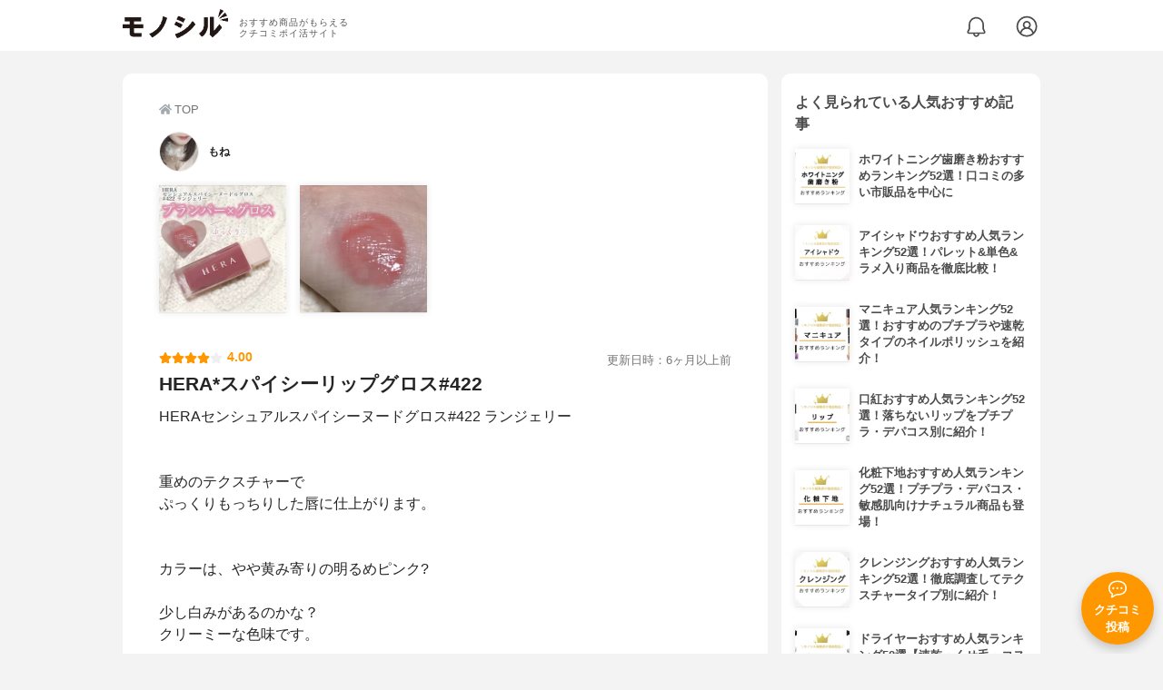

--- FILE ---
content_type: text/html; charset=utf-8
request_url: https://monocil.jp/reviews/32394/
body_size: 16651
content:
<!DOCTYPE html><html class="no-js" lang="ja"><head><meta charset="utf-8"/><meta content="width=device-width, initial-scale=1, viewport-fit=cover" name="viewport"/><meta content="on" http-equiv="x-dns-prefetch-control"/><title>『HERA*スパイシーリップグロス#422』by もね : HERA(ヘラ) センシュアルヌードグロスの口コミ | モノシル</title><script async="">document.documentElement.classList.remove("no-js")</script><link crossorigin="" href="//storage.monocil.jp" rel="preconnect dns-prefetch"/><link href="//www.googletagmanager.com" rel="preconnect dns-prefetch"/><link href="//www.google-analytics.com" rel="dns-prefetch"/><link href="//www.googleadservices.com" rel="dns-prefetch"/><link href="//googleads.g.doubleclick.net" rel="dns-prefetch"/><meta content="index,follow" name="robots"/><meta content="もねさんのHERA(ヘラ) センシュアルヌードグロスの良い点・メリットに関するリアルな感想・口コミレビュー。HERAセンシュアルスパイシーヌードグロス#422 ランジェ…" name="description"/><meta content="クチコミ,口コミ,評判,もね,おすすめ,使用感,検証,批評,レビュー,グロス,女性" name="keywords"/><meta content="モノシル" name="author"/><meta content="summary_large_image" name="twitter:card"/><meta content="@monocil_jp" name="twitter:site"/><meta content="https://storage.monocil.jp/review_images/430479d2-8951-48e2-8a45-5b8c38eacdad.jpeg" name="thumbnail"/><meta content="https://storage.monocil.jp/review_images/430479d2-8951-48e2-8a45-5b8c38eacdad.jpeg" property="og:image"/><meta content="https://monocil.jp/reviews/32394/" property="og:url"/><meta content="『HERA*スパイシーリップグロス#422』by もね : HERA(ヘラ) センシュアルヌードグロスの口コミ" property="og:title"/><meta content="website" property="og:type"/><meta content="もねさんのHERA(ヘラ) センシュアルヌードグロスの良い点・メリットに関するリアルな感想・口コミレビュー。HERAセンシュアルスパイシーヌードグロス#422 ランジェ…" property="og:description"/><meta content="モノシル" property="og:site_name"/><meta content="ja_JP" property="og:locale"/><meta content="101949925008231" property="fb:admins"/><meta content="acf446edea54c81db5ba3ddece72d2c0" name="p:domain_verify"/><link href="https://storage.monocil.jp/static/common/favicon/favicon.ico" rel="icon" type="image/x-icon"/><link href="https://storage.monocil.jp/static/common/favicon/favicon.ico" rel="shortcut icon" type="image/x-icon"/><link href="https://storage.monocil.jp/static/common/favicon/apple-touch-icon.png" rel="apple-touch-icon" sizes="180x180"/><meta content="モノシル" name="apple-mobile-web-app-title"/><meta content="モノシル" name="application-name"/><meta content="#f3f3f3" name="msapplication-TileColor"/><meta content="#f3f3f3" name="theme-color"/><link href="https://monocil.jp/reviews/32394/" rel="canonical"/><link href="https://monocil.jp/feed/category-rankings/" rel="alternate" title="モノシル » ランキングフィード" type="application/rss+xml"/><link as="style" href="https://storage.monocil.jp/static/common/scss/main.css" rel="stylesheet preload" type="text/css"/><script defer="">const likeApiUrl='https://monocil.jp/reviews/like/';const likeImgUrl='https://storage.monocil.jp/static/common/svg/heart_outline.svg';const likedImgUrl='https://storage.monocil.jp/static/common/svg/heart.svg';const registerUrl='https://monocil.jp/users/me/login/';</script><link as="script" href="https://storage.monocil.jp/static/common/js/main.min.js" rel="preload"/><script defer="" src="https://storage.monocil.jp/static/common/js/main.min.js" type="text/javascript"></script><script>(function(w,d,s,l,i){w[l]=w[l]||[];w[l].push({'gtm.start':
      new Date().getTime(),event:'gtm.js'});var f=d.getElementsByTagName(s)[0],
      j=d.createElement(s),dl=l!='dataLayer'?'&l='+l:'';j.async=true;j.src=
      'https://www.googletagmanager.com/gtm.js?id='+i+dl;f.parentNode.insertBefore(j,f);
      })(window,document,'script','dataLayer','GTM-P59CKPP');</script><script type="application/ld+json">{"@context": "http://schema.org/", "@type": "Review", "author": {"@type": "Person", "image": "https://storage.monocil.jp/user_icons/e555820f-9e57-4c9a-9bf0-72fa60c302a0.png", "name": "もね", "url": "https://monocil.jp/users/mashi_ooo/"}, "dateModified": "2021-05-19 05:12:57.870070+00:00", "datePublished": "2021-03-09 04:04:27.160145+00:00", "description": "もねさんのHERA(ヘラ) センシュアルヌードグロスの良い点・メリットに関するリアルな感想・口コミレビュー。HERAセンシュアルスパイシーヌードグロス#422 ランジェ…", "image": ["https://storage.monocil.jp/review_images/430479d2-8951-48e2-8a45-5b8c38eacdad.jpeg", "https://storage.monocil.jp/review_images/cee1fa24-e7ec-4cba-a251-61345dd919de.jpeg"], "itemReviewed": {"@type": "Product", "aggregateRating": {"@type": "AggregateRating", "ratingCount": "13", "ratingValue": "3.62"}, "brand": {"@type": "Brand", "name": "HERA(ヘラ)"}, "image": "https://storage.monocil.jp/item_images/0a5a124b-40f4-4441-8af7-05a66cd443f4.jpg", "name": "HERA(ヘラ) センシュアルヌードグロス"}, "mainEntityOfPage": {"@id": "https://monocil.jp/reviews/32394/", "@type": "WebPage"}, "name": "『HERA*スパイシーリップグロス#422』by もね : HERA(ヘラ) センシュアルヌードグロスの口コミ", "publisher": {"@id": "https://dot-a.co.jp/", "@type": "Organization", "name": "株式会社ドットエー"}, "reviewBody": "HERAセンシュアルスパイシーヌードグロス#422 ランジェリー重めのテクスチャーでぷっくりもっちりした唇に仕上がります。カラーは、やや黄み寄りの明るめピンク?少し白みがあるのかな？クリーミーな色味です。公式画像だとくすみピンクだったけど塗ってみたら違った?私は、1本で使うと言うよりはティントに重ねて使うことが多いです◎#HERA#センシュアルスパイシーヌードグロス#プランパー#グロス#リップ#韓国リップ#韓国コスメ#韓国", "reviewRating": {"@type": "Rating", "ratingValue": "4.0"}}</script></head><body><noscript><iframe height="0" src="https://www.googletagmanager.com/ns.html?id=GTM-P59CKPP" style="display:none;visibility:hidden" width="0"></iframe></noscript><header class="header"><div class="header__wrapper"><div class="header-logo"><a class="header-logo__link" href="https://monocil.jp/"><img alt="モノシル | おすすめ商品がもらえるクチコミポイ活サイト" class="header-logo__img" height="103" loading="eager" src="https://storage.monocil.jp/static/common/img/logo.png" width="372"/></a><p class="header-logo__subtitle">おすすめ商品がもらえる<br/>クチコミポイ活サイト</p></div><div class="header-link"><a class="header-link__notification" href="https://monocil.jp/notifications/list/" id="notification"><img alt="通知ページ" class="" height="27" loading="eager" src="https://storage.monocil.jp/static/common/svg/bell.svg" width="27"/></a> <a class="header-link__user" href="/users/me/login/"><img alt="ユーザーログイン・新規登録ページ" class="" height="28" loading="eager" src="https://storage.monocil.jp/static/common/svg/user.svg" width="28"/></a></div></div></header><a class="btn-review-post" href="https://monocil.jp/reviews/new/"><div class="btn-review-post__wrapper"><img alt="口コミ・評判投稿" class="btn-review-post__img lazy" data-src="https://storage.monocil.jp/static/common/svg/comment.svg" height="20" loading="lazy" src="[data-uri]" width="20"/><noscript><img alt="口コミ・評判投稿" class="btn-review-post__img lazy" height="20" loading="lazy" src="https://storage.monocil.jp/static/common/svg/comment.svg" width="20"/></noscript><p class="btn-review-post__txt">クチコミ<br/>投稿</p></div></a><div class="wrap"><main class="main"><header class="page-header page-header--conn-article"><nav class="breadcrumb"><ol class="breadcrumb__list" itemscope="" itemtype="http://schema.org/BreadcrumbList"><li class="breadcrumb__li" itemprop="itemListElement" itemscope="" itemtype="http://schema.org/ListItem"><a class="breadcrumb__link" href="https://monocil.jp/" itemprop="item"><div class="breadcrumb__icon-wrapper--home"><img alt="HOME" class="breadcrumb__icon--home" height="14" loading="eager" src="https://storage.monocil.jp/static/common/svg/home.svg" width="14"/></div><span itemprop="name">TOP</span></a><meta content="1" itemprop="position"/></li></ol></nav><div class="review-detail-header"><div class="review-detail-header__user-prof"><a class="review-detail-header__user-link" href="https://monocil.jp/users/mashi_ooo/"><div class="review-detail-header__user-icon-wrapper"><picture><source srcset="https://storage.monocil.jp/shrink-image/user_icons/e555820f-9e57-4c9a-9bf0-72fa60c302a0.png.webp?width=88&amp;height=88" type="image/webp"/><img alt="もね " class="review-detail-header__user-icon" height="88" loading="eager" src="https://storage.monocil.jp/user_icons/e555820f-9e57-4c9a-9bf0-72fa60c302a0.png" width="88"/></picture></div><div class="review-detail-header__user-txt"><p><span class="bold">もね</span></p></div></a></div><ul class="review-img-list"><li class="review-img-list__li"><a aria-label="HERA(ヘラ) センシュアルスパイシーヌードグロスを使ったもねさんのクチコミ画像1" class="review-img-list__link" data-caption="HERA(ヘラ) センシュアルスパイシーヌードグロスを使ったもねさんのクチコミ画像1" data-fancybox="
                 3239414095" href="
https://storage.monocil.jp/shrink-image/review_images/430479d2-8951-48e2-8a45-5b8c38eacdad.jpeg.webp?width=750&amp;height=750"><picture><source data-srcset="https://storage.monocil.jp/shrink-image/review_images/430479d2-8951-48e2-8a45-5b8c38eacdad.jpeg.webp?width=300&amp;height=300" type="image/webp"/><img alt="HERA(ヘラ) センシュアルスパイシーヌードグロスを使ったもねさんのクチコミ画像1" class="review-img-list__img lazy" data-src="https://storage.monocil.jp/review_images/430479d2-8951-48e2-8a45-5b8c38eacdad.jpeg" height="300" loading="lazy" src="[data-uri]" width="300"/></picture><noscript><picture><source srcset="https://storage.monocil.jp/shrink-image/review_images/430479d2-8951-48e2-8a45-5b8c38eacdad.jpeg.webp?width=300&amp;height=300" type="image/webp"/><img alt="HERA(ヘラ) センシュアルスパイシーヌードグロスを使ったもねさんのクチコミ画像1" class="review-img-list__img lazy" height="300" loading="lazy" src="https://storage.monocil.jp/review_images/430479d2-8951-48e2-8a45-5b8c38eacdad.jpeg" width="300"/></picture></noscript></a></li><li class="review-img-list__li"><a aria-label="HERA(ヘラ) センシュアルスパイシーヌードグロスを使ったもねさんのクチコミ画像2" class="review-img-list__link" data-caption="HERA(ヘラ) センシュアルスパイシーヌードグロスを使ったもねさんのクチコミ画像2" data-fancybox="
                 3239414095" href="
https://storage.monocil.jp/shrink-image/review_images/cee1fa24-e7ec-4cba-a251-61345dd919de.jpeg.webp?width=750&amp;height=750"><picture><source data-srcset="https://storage.monocil.jp/shrink-image/review_images/cee1fa24-e7ec-4cba-a251-61345dd919de.jpeg.webp?width=300&amp;height=300" type="image/webp"/><img alt="HERA(ヘラ) センシュアルスパイシーヌードグロスを使ったもねさんのクチコミ画像2" class="review-img-list__img lazy" data-src="https://storage.monocil.jp/review_images/cee1fa24-e7ec-4cba-a251-61345dd919de.jpeg" height="300" loading="lazy" src="[data-uri]" width="300"/></picture><noscript><picture><source srcset="https://storage.monocil.jp/shrink-image/review_images/cee1fa24-e7ec-4cba-a251-61345dd919de.jpeg.webp?width=300&amp;height=300" type="image/webp"/><img alt="HERA(ヘラ) センシュアルスパイシーヌードグロスを使ったもねさんのクチコミ画像2" class="review-img-list__img lazy" height="300" loading="lazy" src="https://storage.monocil.jp/review_images/cee1fa24-e7ec-4cba-a251-61345dd919de.jpeg" width="300"/></picture></noscript></a></li></ul><div class="review-detail-header__flex-container"><div class="rate-star"><span class="rate-star__star"><img alt="★" data-src="https://storage.monocil.jp/static/common/svg/star.svg" height="14" loading="lazy" src="https://storage.monocil.jp/static/common/svg/star.svg" width="14"/><img alt="★" data-src="https://storage.monocil.jp/static/common/svg/star.svg" height="14" loading="lazy" src="https://storage.monocil.jp/static/common/svg/star.svg" width="14"/><img alt="★" data-src="https://storage.monocil.jp/static/common/svg/star.svg" height="14" loading="lazy" src="https://storage.monocil.jp/static/common/svg/star.svg" width="14"/><img alt="★" data-src="https://storage.monocil.jp/static/common/svg/star.svg" height="14" loading="lazy" src="https://storage.monocil.jp/static/common/svg/star.svg" width="14"/><img alt="☆" data-src="https://storage.monocil.jp/static/common/svg/star_empty.svg" height="14" loading="lazy" src="https://storage.monocil.jp/static/common/svg/star_empty.svg" width="14"/></span><span class="rate-star__rate">4.00</span></div><div class="review-detail-header__date"><time class="review-detail-header__update-time" datetime="2021-05-19 05:12:57.870070+00:00" itemprop="dateModified">更新日時：6ヶ月以上前</time></div></div><h1 class="review-detail-header__title">HERA*スパイシーリップグロス#422</h1></div></header><article><div class="review-details"><p class="review-details__txt">HERAセンシュアルスパイシーヌードグロス#422 ランジェリー<br/><br/><br/>重めのテクスチャーで<br/>ぷっくりもっちりした唇に仕上がります。<br/><br/><br/>カラーは、やや黄み寄りの明るめピンク?<br/><br/>少し白みがあるのかな？<br/>クリーミーな色味です。<br/><br/>公式画像だとくすみピンクだったけど塗ってみたら違った?<br/><br/><br/>私は、1本で使うと言うよりは<br/>ティントに重ねて使うことが多いです◎<br/><br/><br/>#HERA#センシュアルスパイシーヌードグロス#プランパー#グロス#リップ#韓国リップ#韓国コスメ#韓国</p><div class="review-details__reaction"><button class="review-details__like-btn" id="likeBtn32394" onclick="like(32394)"><img alt="いいねハート" class="like lazy" data-src="https://storage.monocil.jp/static/common/svg/heart_outline.svg" height="28" loading="lazy" src="[data-uri]" width="28"/><noscript><img alt="いいねハート" class="like lazy" height="28" loading="lazy" src="https://storage.monocil.jp/static/common/svg/heart_outline.svg" width="28"/></noscript></button><button class="review-details__share-btn" id="modalOpenBtn"><img alt="シェア" class="review-details__share-icon lazy" data-src="https://storage.monocil.jp/static/common/svg/share.svg" height="27" loading="lazy" src="[data-uri]" width="27"/><noscript><img alt="シェア" class="review-details__share-icon lazy" height="27" loading="lazy" src="https://storage.monocil.jp/static/common/svg/share.svg" width="27"/></noscript></button></div><a href="https://monocil.jp/items/14095/"><div class="review-details__product"><div class="review-details__product-img-wrapper"><picture><source data-srcset="https://storage.monocil.jp/shrink-image/item_images/0a5a124b-40f4-4441-8af7-05a66cd443f4.jpg.webp?width=88&amp;height=88" type="image/webp"/><img alt="HERA(ヘラ) センシュアルヌードグロス" class="review-details__product-img lazy" data-src="https://storage.monocil.jp/item_images/0a5a124b-40f4-4441-8af7-05a66cd443f4.jpg" height="88" loading="lazy" src="[data-uri]" width="88"/></picture><noscript><picture><source srcset="https://storage.monocil.jp/shrink-image/item_images/0a5a124b-40f4-4441-8af7-05a66cd443f4.jpg.webp?width=88&amp;height=88" type="image/webp"/><img alt="HERA(ヘラ) センシュアルヌードグロス" class="review-details__product-img lazy" height="88" loading="lazy" src="https://storage.monocil.jp/item_images/0a5a124b-40f4-4441-8af7-05a66cd443f4.jpg" width="88"/></picture></noscript></div><div class="review-details__product-txt"><p>HERA(ヘラ)</p><p>センシュアルヌードグロス</p></div></div></a></div><div class="divider"></div><section class="list-container"><div class="list-container__header"><h2 class="list-container__title">グロスおすすめランキング</h2></div><ul class="product-slide-list"><li class="product-slide-list__li"><a href="https://monocil.jp/items/15360/"><div class="product-slide-list__li-content-wrapper"><p class="rank-num--1">1位</p><div class="product-slide-list__img-wrapper"><picture><source data-srcset="https://storage.monocil.jp/shrink-image/item_images/786fd33e-33df-43a0-9725-a0eeb2ecfefb.jpg.webp?width=375&amp;height=375" type="image/webp"/><img alt="グロスおすすめ商品：NARS(ナーズ) エアーマット リップカラー" class="product-slide-list__img lazy" data-src="https://storage.monocil.jp/item_images/786fd33e-33df-43a0-9725-a0eeb2ecfefb.jpg" height="375" loading="lazy" src="[data-uri]" width="375"/></picture><noscript><picture><source srcset="https://storage.monocil.jp/shrink-image/item_images/786fd33e-33df-43a0-9725-a0eeb2ecfefb.jpg.webp?width=375&amp;height=375" type="image/webp"/><img alt="グロスおすすめ商品：NARS(ナーズ) エアーマット リップカラー" class="product-slide-list__img lazy" height="375" loading="lazy" src="https://storage.monocil.jp/item_images/786fd33e-33df-43a0-9725-a0eeb2ecfefb.jpg" width="375"/></picture></noscript></div><p class="product-slide-list__txt-brand-name">NARS(ナーズ)</p><p class="product-slide-list__txt-products-name">エアーマット リップカラー</p><div class="rate-star"><span class="rate-star__star"><img alt="★" data-src="https://storage.monocil.jp/static/common/svg/star.svg" height="14" loading="lazy" src="https://storage.monocil.jp/static/common/svg/star.svg" width="14"/><img alt="★" data-src="https://storage.monocil.jp/static/common/svg/star.svg" height="14" loading="lazy" src="https://storage.monocil.jp/static/common/svg/star.svg" width="14"/><img alt="★" data-src="https://storage.monocil.jp/static/common/svg/star.svg" height="14" loading="lazy" src="https://storage.monocil.jp/static/common/svg/star.svg" width="14"/><img alt="★" data-src="https://storage.monocil.jp/static/common/svg/star_half.svg" height="13" loading="lazy" src="https://storage.monocil.jp/static/common/svg/star_half.svg" width="13"/><img alt="☆" data-src="https://storage.monocil.jp/static/common/svg/star_empty.svg" height="14" loading="lazy" src="https://storage.monocil.jp/static/common/svg/star_empty.svg" width="14"/></span><span class="rate-star__rate">3.68</span><span class="rate-star__reviews-cnt">(2)</span></div><p class="product-slide-list__txt-price">¥3,780</p></div></a></li><li class="product-slide-list__li"><a href="https://monocil.jp/items/109740/"><div class="product-slide-list__li-content-wrapper"><p class="rank-num--2">2位</p><div class="product-slide-list__img-wrapper"><picture><source data-srcset="https://storage.monocil.jp/shrink-image/item_images/837a19ee-602b-49a5-ae82-7119658fb462.jpg.webp?width=375&amp;height=375" type="image/webp"/><img alt="グロスおすすめ商品：CHOOSY(チューシー) プランプカラーリップ" class="product-slide-list__img lazy" data-src="https://storage.monocil.jp/item_images/837a19ee-602b-49a5-ae82-7119658fb462.jpg" height="375" loading="lazy" src="[data-uri]" width="375"/></picture><noscript><picture><source srcset="https://storage.monocil.jp/shrink-image/item_images/837a19ee-602b-49a5-ae82-7119658fb462.jpg.webp?width=375&amp;height=375" type="image/webp"/><img alt="グロスおすすめ商品：CHOOSY(チューシー) プランプカラーリップ" class="product-slide-list__img lazy" height="375" loading="lazy" src="https://storage.monocil.jp/item_images/837a19ee-602b-49a5-ae82-7119658fb462.jpg" width="375"/></picture></noscript></div><p class="product-slide-list__txt-brand-name">CHOOSY(チューシー)</p><p class="product-slide-list__txt-products-name">プランプカラーリップ</p><div class="rate-star"><span class="rate-star__star"><img alt="★" data-src="https://storage.monocil.jp/static/common/svg/star.svg" height="14" loading="lazy" src="https://storage.monocil.jp/static/common/svg/star.svg" width="14"/><img alt="★" data-src="https://storage.monocil.jp/static/common/svg/star.svg" height="14" loading="lazy" src="https://storage.monocil.jp/static/common/svg/star.svg" width="14"/><img alt="★" data-src="https://storage.monocil.jp/static/common/svg/star.svg" height="14" loading="lazy" src="https://storage.monocil.jp/static/common/svg/star.svg" width="14"/><img alt="★" data-src="https://storage.monocil.jp/static/common/svg/star_half.svg" height="13" loading="lazy" src="https://storage.monocil.jp/static/common/svg/star_half.svg" width="13"/><img alt="☆" data-src="https://storage.monocil.jp/static/common/svg/star_empty.svg" height="14" loading="lazy" src="https://storage.monocil.jp/static/common/svg/star_empty.svg" width="14"/></span><span class="rate-star__rate">3.68</span><span class="rate-star__reviews-cnt">(1)</span></div><p class="product-slide-list__txt-price">¥935</p></div></a></li><li class="product-slide-list__li"><a href="https://monocil.jp/items/101687/"><div class="product-slide-list__li-content-wrapper"><p class="rank-num--3">3位</p><div class="product-slide-list__img-wrapper"><picture><source data-srcset="https://storage.monocil.jp/shrink-image/item_images/b58de9b1-4e1b-497e-9c67-0c47f7244418.jpg.webp?width=375&amp;height=375" type="image/webp"/><img alt="グロスおすすめ商品：RICAFROSH(リカフロッシュ) テンアント・モイス" class="product-slide-list__img lazy" data-src="https://storage.monocil.jp/item_images/b58de9b1-4e1b-497e-9c67-0c47f7244418.jpg" height="375" loading="lazy" src="[data-uri]" width="375"/></picture><noscript><picture><source srcset="https://storage.monocil.jp/shrink-image/item_images/b58de9b1-4e1b-497e-9c67-0c47f7244418.jpg.webp?width=375&amp;height=375" type="image/webp"/><img alt="グロスおすすめ商品：RICAFROSH(リカフロッシュ) テンアント・モイス" class="product-slide-list__img lazy" height="375" loading="lazy" src="https://storage.monocil.jp/item_images/b58de9b1-4e1b-497e-9c67-0c47f7244418.jpg" width="375"/></picture></noscript></div><p class="product-slide-list__txt-brand-name">RICAFROSH(リカフロッシュ)</p><p class="product-slide-list__txt-products-name">テンアント・モイス</p><div class="rate-star"><span class="rate-star__star"><img alt="★" data-src="https://storage.monocil.jp/static/common/svg/star.svg" height="14" loading="lazy" src="https://storage.monocil.jp/static/common/svg/star.svg" width="14"/><img alt="★" data-src="https://storage.monocil.jp/static/common/svg/star.svg" height="14" loading="lazy" src="https://storage.monocil.jp/static/common/svg/star.svg" width="14"/><img alt="★" data-src="https://storage.monocil.jp/static/common/svg/star.svg" height="14" loading="lazy" src="https://storage.monocil.jp/static/common/svg/star.svg" width="14"/><img alt="★" data-src="https://storage.monocil.jp/static/common/svg/star_half.svg" height="13" loading="lazy" src="https://storage.monocil.jp/static/common/svg/star_half.svg" width="13"/><img alt="☆" data-src="https://storage.monocil.jp/static/common/svg/star_empty.svg" height="14" loading="lazy" src="https://storage.monocil.jp/static/common/svg/star_empty.svg" width="14"/></span><span class="rate-star__rate">3.67</span><span class="rate-star__reviews-cnt">(2)</span></div><p class="product-slide-list__txt-price">¥1,320</p></div></a></li><li class="product-slide-list__li"><a href="https://monocil.jp/items/108893/"><div class="product-slide-list__li-content-wrapper"><p class="rank-num">4位</p><div class="product-slide-list__img-wrapper"><picture><source data-srcset="https://storage.monocil.jp/shrink-image/item_images/62d968ad-0460-4315-b57d-87e3636e2966.jpg.webp?width=375&amp;height=375" type="image/webp"/><img alt="グロスおすすめ商品：RMK(アールエムケー) ザ ナウナウネオングロス" class="product-slide-list__img lazy" data-src="https://storage.monocil.jp/item_images/62d968ad-0460-4315-b57d-87e3636e2966.jpg" height="375" loading="lazy" src="[data-uri]" width="375"/></picture><noscript><picture><source srcset="https://storage.monocil.jp/shrink-image/item_images/62d968ad-0460-4315-b57d-87e3636e2966.jpg.webp?width=375&amp;height=375" type="image/webp"/><img alt="グロスおすすめ商品：RMK(アールエムケー) ザ ナウナウネオングロス" class="product-slide-list__img lazy" height="375" loading="lazy" src="https://storage.monocil.jp/item_images/62d968ad-0460-4315-b57d-87e3636e2966.jpg" width="375"/></picture></noscript></div><p class="product-slide-list__txt-brand-name">RMK(アールエムケー)</p><p class="product-slide-list__txt-products-name">ザ ナウナウネオングロス</p><div class="rate-star"><span class="rate-star__star"><img alt="★" data-src="https://storage.monocil.jp/static/common/svg/star.svg" height="14" loading="lazy" src="https://storage.monocil.jp/static/common/svg/star.svg" width="14"/><img alt="★" data-src="https://storage.monocil.jp/static/common/svg/star.svg" height="14" loading="lazy" src="https://storage.monocil.jp/static/common/svg/star.svg" width="14"/><img alt="★" data-src="https://storage.monocil.jp/static/common/svg/star.svg" height="14" loading="lazy" src="https://storage.monocil.jp/static/common/svg/star.svg" width="14"/><img alt="★" data-src="https://storage.monocil.jp/static/common/svg/star_half.svg" height="13" loading="lazy" src="https://storage.monocil.jp/static/common/svg/star_half.svg" width="13"/><img alt="☆" data-src="https://storage.monocil.jp/static/common/svg/star_empty.svg" height="14" loading="lazy" src="https://storage.monocil.jp/static/common/svg/star_empty.svg" width="14"/></span><span class="rate-star__rate">3.66</span><span class="rate-star__reviews-cnt">(1)</span></div><p class="product-slide-list__txt-price">¥2,750</p></div></a></li><li class="product-slide-list__li"><a href="https://monocil.jp/items/105269/"><div class="product-slide-list__li-content-wrapper"><p class="rank-num">5位</p><div class="product-slide-list__img-wrapper"><picture><source data-srcset="https://storage.monocil.jp/shrink-image/item_images/1872c0fb-1f5e-4cff-9d82-c5b0bf939562.jpg.webp?width=375&amp;height=375" type="image/webp"/><img alt="グロスおすすめ商品：CLARINS(クラランス) ウォーターリップ ステイン" class="product-slide-list__img lazy" data-src="https://storage.monocil.jp/item_images/1872c0fb-1f5e-4cff-9d82-c5b0bf939562.jpg" height="375" loading="lazy" src="[data-uri]" width="375"/></picture><noscript><picture><source srcset="https://storage.monocil.jp/shrink-image/item_images/1872c0fb-1f5e-4cff-9d82-c5b0bf939562.jpg.webp?width=375&amp;height=375" type="image/webp"/><img alt="グロスおすすめ商品：CLARINS(クラランス) ウォーターリップ ステイン" class="product-slide-list__img lazy" height="375" loading="lazy" src="https://storage.monocil.jp/item_images/1872c0fb-1f5e-4cff-9d82-c5b0bf939562.jpg" width="375"/></picture></noscript></div><p class="product-slide-list__txt-brand-name">CLARINS(クラランス)</p><p class="product-slide-list__txt-products-name">ウォーターリップ ステイン</p><div class="rate-star"><span class="rate-star__star"><img alt="★" data-src="https://storage.monocil.jp/static/common/svg/star.svg" height="14" loading="lazy" src="https://storage.monocil.jp/static/common/svg/star.svg" width="14"/><img alt="★" data-src="https://storage.monocil.jp/static/common/svg/star.svg" height="14" loading="lazy" src="https://storage.monocil.jp/static/common/svg/star.svg" width="14"/><img alt="★" data-src="https://storage.monocil.jp/static/common/svg/star.svg" height="14" loading="lazy" src="https://storage.monocil.jp/static/common/svg/star.svg" width="14"/><img alt="★" data-src="https://storage.monocil.jp/static/common/svg/star_half.svg" height="13" loading="lazy" src="https://storage.monocil.jp/static/common/svg/star_half.svg" width="13"/><img alt="☆" data-src="https://storage.monocil.jp/static/common/svg/star_empty.svg" height="14" loading="lazy" src="https://storage.monocil.jp/static/common/svg/star_empty.svg" width="14"/></span><span class="rate-star__rate">3.66</span><span class="rate-star__reviews-cnt">(1)</span></div><p class="product-slide-list__txt-price">¥1,916</p></div></a></li></ul></section><div class="divider"></div><section class="list-container--reviews"><div class="list-tab"><div class="list-tab__tabs--reviews"><div class="list-tab__tab-item"><h2 class="list-tab__tab-item-title">関連おすすめクチコミ</h2></div></div></div><div class="divider"></div><ul class="review-list"><li class="review-list__li"><div class="review-container"><div class="review-container__header"><div class="review-container__prof"><a class="review-container__prof-link" href="https://monocil.jp/users/eririn_kimagure/"><div class="review-container__prof-img-wrapper"><picture><source data-srcset="https://storage.monocil.jp/shrink-image/user_icons/69dc4c7b-457b-45b3-b75d-4af8ce456225.jpeg.webp?width=88&amp;height=88" type="image/webp"/><img alt="Eririn / 30代前半 / 女性のプロフィール画像" class="review-container__prof-img lazy" data-src="https://storage.monocil.jp/user_icons/69dc4c7b-457b-45b3-b75d-4af8ce456225.jpeg" height="88" loading="lazy" src="[data-uri]" width="88"/></picture><noscript><picture><source srcset="https://storage.monocil.jp/shrink-image/user_icons/69dc4c7b-457b-45b3-b75d-4af8ce456225.jpeg.webp?width=88&amp;height=88" type="image/webp"/><img alt="Eririn / 30代前半 / 女性のプロフィール画像" class="review-container__prof-img lazy" height="88" loading="lazy" src="https://storage.monocil.jp/user_icons/69dc4c7b-457b-45b3-b75d-4af8ce456225.jpeg" width="88"/></picture></noscript></div><div class="review-container__prof-txt-wrapper"><p class="review-container__prof-txt">コスメ好き</p><p class="review-container__prof-txt"><span class="bold">Eririn</span></p></div></a></div></div><div class="review-container__main"><a class="review-container__link" href="https://monocil.jp/reviews/105612/"><ul class="review-container__img-list"><li class="review-container__img-li"><picture><source data-srcset="https://storage.monocil.jp/shrink-image/review_images/5f65c803-e14b-4ea3-8f9e-cc085d804be5.jpeg.webp?width=300&amp;height=300" type="image/webp"/><img alt="ALL MY THINGS((オールマイシングス) トゥルービューティキスリッププランパーの良い点・メリットに関するEririnさんの口コミ画像1" class="review-container__img lazy" data-src="https://storage.monocil.jp/review_images/5f65c803-e14b-4ea3-8f9e-cc085d804be5.jpeg" height="300" loading="lazy" src="[data-uri]" width="300"/></picture><noscript><picture><source srcset="https://storage.monocil.jp/shrink-image/review_images/5f65c803-e14b-4ea3-8f9e-cc085d804be5.jpeg.webp?width=300&amp;height=300" type="image/webp"/><img alt="ALL MY THINGS((オールマイシングス) トゥルービューティキスリッププランパーの良い点・メリットに関するEririnさんの口コミ画像1" class="review-container__img lazy" height="300" loading="lazy" src="https://storage.monocil.jp/review_images/5f65c803-e14b-4ea3-8f9e-cc085d804be5.jpeg" width="300"/></picture></noscript></li><li class="review-container__img-li"><picture><source data-srcset="https://storage.monocil.jp/shrink-image/review_images/91a2e968-6317-4525-b303-9962f02416b5.jpeg.webp?width=300&amp;height=300" type="image/webp"/><img alt="ALL MY THINGS((オールマイシングス) トゥルービューティキスリッププランパーの良い点・メリットに関するEririnさんの口コミ画像2" class="review-container__img lazy" data-src="https://storage.monocil.jp/review_images/91a2e968-6317-4525-b303-9962f02416b5.jpeg" height="300" loading="lazy" src="[data-uri]" width="300"/></picture><noscript><picture><source srcset="https://storage.monocil.jp/shrink-image/review_images/91a2e968-6317-4525-b303-9962f02416b5.jpeg.webp?width=300&amp;height=300" type="image/webp"/><img alt="ALL MY THINGS((オールマイシングス) トゥルービューティキスリッププランパーの良い点・メリットに関するEririnさんの口コミ画像2" class="review-container__img lazy" height="300" loading="lazy" src="https://storage.monocil.jp/review_images/91a2e968-6317-4525-b303-9962f02416b5.jpeg" width="300"/></picture></noscript></li><li class="review-container__img-li"></li></ul><div class="review-container__detail-wrapper"><div class="rate-star"><span class="rate-star__star"><img alt="★" data-src="https://storage.monocil.jp/static/common/svg/star.svg" height="14" loading="lazy" src="https://storage.monocil.jp/static/common/svg/star.svg" width="14"/><img alt="★" data-src="https://storage.monocil.jp/static/common/svg/star.svg" height="14" loading="lazy" src="https://storage.monocil.jp/static/common/svg/star.svg" width="14"/><img alt="★" data-src="https://storage.monocil.jp/static/common/svg/star.svg" height="14" loading="lazy" src="https://storage.monocil.jp/static/common/svg/star.svg" width="14"/><img alt="★" data-src="https://storage.monocil.jp/static/common/svg/star.svg" height="14" loading="lazy" src="https://storage.monocil.jp/static/common/svg/star.svg" width="14"/><img alt="★" data-src="https://storage.monocil.jp/static/common/svg/star.svg" height="14" loading="lazy" src="https://storage.monocil.jp/static/common/svg/star.svg" width="14"/></span><span class="rate-star__rate">5.00</span></div><h3 class="review-container__title">女神降臨プランパーに新色が登場！</h3><p class="review-container__desc">韓国の人気Web漫画『女神降臨』とのコラボパッケージでも話題のオールマイシングス トゥルービューティー キス リッププランパー今回は定番人気の06.EVERYD…<span class="review-container__desc-see-more">続きを見る</span></p></div></a></div><div class="review-container__footer"><div class="review-container__reaction"><button class="review-container__like-btn" id="likeBtn105612" onclick="like(105612)"><img alt="いいねハート" class="like lazy" data-src="https://storage.monocil.jp/static/common/svg/heart_outline.svg" height="28" loading="lazy" src="[data-uri]" width="28"/><noscript><img alt="いいねハート" class="like lazy" height="28" loading="lazy" src="https://storage.monocil.jp/static/common/svg/heart_outline.svg" width="28"/></noscript></button></div><a href="https://monocil.jp/items/123086/"><div class="review-container__product"><div class="review-container__product-img-wrapper"><picture><source data-srcset="https://storage.monocil.jp/shrink-image/item_images/72f965bb-e055-4c46-8feb-fe2c949be30d.jpg.webp?width=88&amp;height=88" type="image/webp"/><img alt="ALL MY THINGS((オールマイシングス) トゥルービューティキスリッププランパー" class="review-container__product-img lazy" data-src="https://storage.monocil.jp/item_images/72f965bb-e055-4c46-8feb-fe2c949be30d.jpg" height="88" loading="lazy" src="[data-uri]" width="88"/></picture><noscript><picture><source srcset="https://storage.monocil.jp/shrink-image/item_images/72f965bb-e055-4c46-8feb-fe2c949be30d.jpg.webp?width=88&amp;height=88" type="image/webp"/><img alt="ALL MY THINGS((オールマイシングス) トゥルービューティキスリッププランパー" class="review-container__product-img lazy" height="88" loading="lazy" src="https://storage.monocil.jp/item_images/72f965bb-e055-4c46-8feb-fe2c949be30d.jpg" width="88"/></picture></noscript></div><div class="review-container__product-name"><p class="review-container__product-txt">ALL MY THINGS((オールマイシングス)</p><p class="review-container__product-txt">トゥルービューティキスリッププランパー</p></div></div></a></div></div></li><li class="review-list__li"><div class="review-container"><div class="review-container__header"><div class="review-container__prof"><a class="review-container__prof-link" href="https://monocil.jp/users/yousou/"><div class="review-container__prof-img-wrapper"><picture><source data-srcset="https://storage.monocil.jp/shrink-image/user_icons/19bd7680-d7a1-47f6-9286-c97389c02622.jpeg.webp?width=88&amp;height=88" type="image/webp"/><img alt="トラネコ / 40代前半 / 女性のプロフィール画像" class="review-container__prof-img lazy" data-src="https://storage.monocil.jp/user_icons/19bd7680-d7a1-47f6-9286-c97389c02622.jpeg" height="88" loading="lazy" src="[data-uri]" width="88"/></picture><noscript><picture><source srcset="https://storage.monocil.jp/shrink-image/user_icons/19bd7680-d7a1-47f6-9286-c97389c02622.jpeg.webp?width=88&amp;height=88" type="image/webp"/><img alt="トラネコ / 40代前半 / 女性のプロフィール画像" class="review-container__prof-img lazy" height="88" loading="lazy" src="https://storage.monocil.jp/user_icons/19bd7680-d7a1-47f6-9286-c97389c02622.jpeg" width="88"/></picture></noscript></div><div class="review-container__prof-txt-wrapper"><p class="review-container__prof-txt">スキンケア大好き</p><p class="review-container__prof-txt"><span class="bold">トラネコ</span></p></div></a></div></div><div class="review-container__main"><a class="review-container__link" href="https://monocil.jp/reviews/105592/"><ul class="review-container__img-list"><li class="review-container__img-li"><picture><source data-srcset="https://storage.monocil.jp/shrink-image/review_images/8da5d34b-c293-4502-b3c1-fb7137ff6c48.jpeg.webp?width=300&amp;height=300" type="image/webp"/><img alt="ALL MY THINGS((オールマイシングス) トゥルービューティキスリッププランパーの良い点・メリットに関するトラネコさんの口コミ画像1" class="review-container__img lazy" data-src="https://storage.monocil.jp/review_images/8da5d34b-c293-4502-b3c1-fb7137ff6c48.jpeg" height="300" loading="lazy" src="[data-uri]" width="300"/></picture><noscript><picture><source srcset="https://storage.monocil.jp/shrink-image/review_images/8da5d34b-c293-4502-b3c1-fb7137ff6c48.jpeg.webp?width=300&amp;height=300" type="image/webp"/><img alt="ALL MY THINGS((オールマイシングス) トゥルービューティキスリッププランパーの良い点・メリットに関するトラネコさんの口コミ画像1" class="review-container__img lazy" height="300" loading="lazy" src="https://storage.monocil.jp/review_images/8da5d34b-c293-4502-b3c1-fb7137ff6c48.jpeg" width="300"/></picture></noscript></li><li class="review-container__img-li"><picture><source data-srcset="https://storage.monocil.jp/shrink-image/review_images/d5c9900c-1820-456e-9db6-284e4b4f0974.jpeg.webp?width=300&amp;height=300" type="image/webp"/><img alt="ALL MY THINGS((オールマイシングス) トゥルービューティキスリッププランパーの良い点・メリットに関するトラネコさんの口コミ画像2" class="review-container__img lazy" data-src="https://storage.monocil.jp/review_images/d5c9900c-1820-456e-9db6-284e4b4f0974.jpeg" height="300" loading="lazy" src="[data-uri]" width="300"/></picture><noscript><picture><source srcset="https://storage.monocil.jp/shrink-image/review_images/d5c9900c-1820-456e-9db6-284e4b4f0974.jpeg.webp?width=300&amp;height=300" type="image/webp"/><img alt="ALL MY THINGS((オールマイシングス) トゥルービューティキスリッププランパーの良い点・メリットに関するトラネコさんの口コミ画像2" class="review-container__img lazy" height="300" loading="lazy" src="https://storage.monocil.jp/review_images/d5c9900c-1820-456e-9db6-284e4b4f0974.jpeg" width="300"/></picture></noscript></li><li class="review-container__img-li"><picture><source data-srcset="https://storage.monocil.jp/shrink-image/review_images/cb6b28d7-45ad-4abc-a77e-fc9dd7603927.jpeg.webp?width=300&amp;height=300" type="image/webp"/><img alt="ALL MY THINGS((オールマイシングス) トゥルービューティキスリッププランパーの良い点・メリットに関するトラネコさんの口コミ画像3" class="review-container__img lazy" data-src="https://storage.monocil.jp/review_images/cb6b28d7-45ad-4abc-a77e-fc9dd7603927.jpeg" height="300" loading="lazy" src="[data-uri]" width="300"/></picture><noscript><picture><source srcset="https://storage.monocil.jp/shrink-image/review_images/cb6b28d7-45ad-4abc-a77e-fc9dd7603927.jpeg.webp?width=300&amp;height=300" type="image/webp"/><img alt="ALL MY THINGS((オールマイシングス) トゥルービューティキスリッププランパーの良い点・メリットに関するトラネコさんの口コミ画像3" class="review-container__img lazy" height="300" loading="lazy" src="https://storage.monocil.jp/review_images/cb6b28d7-45ad-4abc-a77e-fc9dd7603927.jpeg" width="300"/></picture></noscript></li></ul><div class="review-container__detail-wrapper"><div class="rate-star"><span class="rate-star__star"><img alt="★" data-src="https://storage.monocil.jp/static/common/svg/star.svg" height="14" loading="lazy" src="https://storage.monocil.jp/static/common/svg/star.svg" width="14"/><img alt="★" data-src="https://storage.monocil.jp/static/common/svg/star.svg" height="14" loading="lazy" src="https://storage.monocil.jp/static/common/svg/star.svg" width="14"/><img alt="★" data-src="https://storage.monocil.jp/static/common/svg/star.svg" height="14" loading="lazy" src="https://storage.monocil.jp/static/common/svg/star.svg" width="14"/><img alt="★" data-src="https://storage.monocil.jp/static/common/svg/star.svg" height="14" loading="lazy" src="https://storage.monocil.jp/static/common/svg/star.svg" width="14"/><img alt="★" data-src="https://storage.monocil.jp/static/common/svg/star.svg" height="14" loading="lazy" src="https://storage.monocil.jp/static/common/svg/star.svg" width="14"/></span><span class="rate-star__rate">5.00</span></div><h3 class="review-container__title">オールマイシングス トゥルービューティーキスリッププランパー</h3><p class="review-container__desc">オールマイシングストゥルービューティーキスリッププランパー 05. GIRLS NIGHTトゥルービューティーキスリッププランパー 06. EVERYDAY6色…<span class="review-container__desc-see-more">続きを見る</span></p></div></a></div><div class="review-container__footer"><div class="review-container__reaction"><button class="review-container__like-btn" id="likeBtn105592" onclick="like(105592)"><img alt="いいねハート" class="like lazy" data-src="https://storage.monocil.jp/static/common/svg/heart_outline.svg" height="28" loading="lazy" src="[data-uri]" width="28"/><noscript><img alt="いいねハート" class="like lazy" height="28" loading="lazy" src="https://storage.monocil.jp/static/common/svg/heart_outline.svg" width="28"/></noscript></button></div><a href="https://monocil.jp/items/123086/"><div class="review-container__product"><div class="review-container__product-img-wrapper"><picture><source data-srcset="https://storage.monocil.jp/shrink-image/item_images/72f965bb-e055-4c46-8feb-fe2c949be30d.jpg.webp?width=88&amp;height=88" type="image/webp"/><img alt="ALL MY THINGS((オールマイシングス) トゥルービューティキスリッププランパー" class="review-container__product-img lazy" data-src="https://storage.monocil.jp/item_images/72f965bb-e055-4c46-8feb-fe2c949be30d.jpg" height="88" loading="lazy" src="[data-uri]" width="88"/></picture><noscript><picture><source srcset="https://storage.monocil.jp/shrink-image/item_images/72f965bb-e055-4c46-8feb-fe2c949be30d.jpg.webp?width=88&amp;height=88" type="image/webp"/><img alt="ALL MY THINGS((オールマイシングス) トゥルービューティキスリッププランパー" class="review-container__product-img lazy" height="88" loading="lazy" src="https://storage.monocil.jp/item_images/72f965bb-e055-4c46-8feb-fe2c949be30d.jpg" width="88"/></picture></noscript></div><div class="review-container__product-name"><p class="review-container__product-txt">ALL MY THINGS((オールマイシングス)</p><p class="review-container__product-txt">トゥルービューティキスリッププランパー</p></div></div></a></div></div></li><li class="review-list__li"><div class="review-container"><div class="review-container__header"><div class="review-container__prof"><a class="review-container__prof-link" href="https://monocil.jp/users/sappechan/"><div class="review-container__prof-img-wrapper"><picture><source data-srcset="https://storage.monocil.jp/shrink-image/user_icons/a8cdc33d-46a5-48f9-b741-b5beb1403307.png.webp?width=88&amp;height=88" type="image/webp"/><img alt="珈琲豆♡ / 女性のプロフィール画像" class="review-container__prof-img lazy" data-src="https://storage.monocil.jp/user_icons/a8cdc33d-46a5-48f9-b741-b5beb1403307.png" height="88" loading="lazy" src="[data-uri]" width="88"/></picture><noscript><picture><source srcset="https://storage.monocil.jp/shrink-image/user_icons/a8cdc33d-46a5-48f9-b741-b5beb1403307.png.webp?width=88&amp;height=88" type="image/webp"/><img alt="珈琲豆♡ / 女性のプロフィール画像" class="review-container__prof-img lazy" height="88" loading="lazy" src="https://storage.monocil.jp/user_icons/a8cdc33d-46a5-48f9-b741-b5beb1403307.png" width="88"/></picture></noscript></div><div class="review-container__prof-txt-wrapper"><p class="review-container__prof-txt"><span class="bold">珈琲豆♡</span></p></div></a></div></div><div class="review-container__main"><a class="review-container__link" href="https://monocil.jp/reviews/103441/"><ul class="review-container__img-list"><li class="review-container__img-li"><picture><source data-srcset="https://storage.monocil.jp/shrink-image/review_images/1fe304b6-3410-40f3-bb29-1323ce407936.jpeg.webp?width=300&amp;height=300" type="image/webp"/><img alt="SARASHARE(サラシェア) LIP プレミアムプランパーの良い点・メリットに関する珈琲豆♡さんの口コミ画像1" class="review-container__img lazy" data-src="https://storage.monocil.jp/review_images/1fe304b6-3410-40f3-bb29-1323ce407936.jpeg" height="300" loading="lazy" src="[data-uri]" width="300"/></picture><noscript><picture><source srcset="https://storage.monocil.jp/shrink-image/review_images/1fe304b6-3410-40f3-bb29-1323ce407936.jpeg.webp?width=300&amp;height=300" type="image/webp"/><img alt="SARASHARE(サラシェア) LIP プレミアムプランパーの良い点・メリットに関する珈琲豆♡さんの口コミ画像1" class="review-container__img lazy" height="300" loading="lazy" src="https://storage.monocil.jp/review_images/1fe304b6-3410-40f3-bb29-1323ce407936.jpeg" width="300"/></picture></noscript></li><li class="review-container__img-li"><picture><source data-srcset="https://storage.monocil.jp/shrink-image/review_images/07a8b563-28f6-4f72-b708-d1cbdc865232.jpeg.webp?width=300&amp;height=300" type="image/webp"/><img alt="SARASHARE(サラシェア) LIP プレミアムプランパーの良い点・メリットに関する珈琲豆♡さんの口コミ画像2" class="review-container__img lazy" data-src="https://storage.monocil.jp/review_images/07a8b563-28f6-4f72-b708-d1cbdc865232.jpeg" height="300" loading="lazy" src="[data-uri]" width="300"/></picture><noscript><picture><source srcset="https://storage.monocil.jp/shrink-image/review_images/07a8b563-28f6-4f72-b708-d1cbdc865232.jpeg.webp?width=300&amp;height=300" type="image/webp"/><img alt="SARASHARE(サラシェア) LIP プレミアムプランパーの良い点・メリットに関する珈琲豆♡さんの口コミ画像2" class="review-container__img lazy" height="300" loading="lazy" src="https://storage.monocil.jp/review_images/07a8b563-28f6-4f72-b708-d1cbdc865232.jpeg" width="300"/></picture></noscript></li><li class="review-container__img-li"><picture><source data-srcset="https://storage.monocil.jp/shrink-image/review_images/1dae53ae-061b-45ad-af19-dde9a0356411.jpeg.webp?width=300&amp;height=300" type="image/webp"/><img alt="SARASHARE(サラシェア) LIP プレミアムプランパーの良い点・メリットに関する珈琲豆♡さんの口コミ画像3" class="review-container__img lazy" data-src="https://storage.monocil.jp/review_images/1dae53ae-061b-45ad-af19-dde9a0356411.jpeg" height="300" loading="lazy" src="[data-uri]" width="300"/></picture><noscript><picture><source srcset="https://storage.monocil.jp/shrink-image/review_images/1dae53ae-061b-45ad-af19-dde9a0356411.jpeg.webp?width=300&amp;height=300" type="image/webp"/><img alt="SARASHARE(サラシェア) LIP プレミアムプランパーの良い点・メリットに関する珈琲豆♡さんの口コミ画像3" class="review-container__img lazy" height="300" loading="lazy" src="https://storage.monocil.jp/review_images/1dae53ae-061b-45ad-af19-dde9a0356411.jpeg" width="300"/></picture></noscript></li></ul><div class="review-container__detail-wrapper"><div class="rate-star"><span class="rate-star__star"><img alt="★" data-src="https://storage.monocil.jp/static/common/svg/star.svg" height="14" loading="lazy" src="https://storage.monocil.jp/static/common/svg/star.svg" width="14"/><img alt="★" data-src="https://storage.monocil.jp/static/common/svg/star.svg" height="14" loading="lazy" src="https://storage.monocil.jp/static/common/svg/star.svg" width="14"/><img alt="★" data-src="https://storage.monocil.jp/static/common/svg/star.svg" height="14" loading="lazy" src="https://storage.monocil.jp/static/common/svg/star.svg" width="14"/><img alt="★" data-src="https://storage.monocil.jp/static/common/svg/star.svg" height="14" loading="lazy" src="https://storage.monocil.jp/static/common/svg/star.svg" width="14"/><img alt="★" data-src="https://storage.monocil.jp/static/common/svg/star.svg" height="14" loading="lazy" src="https://storage.monocil.jp/static/common/svg/star.svg" width="14"/></span><span class="rate-star__rate">5.00</span></div><h3 class="review-container__title">角質層からふっくら、ラメ入りプランプリップ</h3><p class="review-container__desc">SARASHARE LIP Premium Plumperプレミアムプランパー リップグロスPINK選び抜いた成分を1本に贅沢配合。ハリ感を感じることができる保…<span class="review-container__desc-see-more">続きを見る</span></p></div></a></div><div class="review-container__footer"><div class="review-container__reaction"><button class="review-container__like-btn" id="likeBtn103441" onclick="like(103441)"><img alt="いいねハート" class="like lazy" data-src="https://storage.monocil.jp/static/common/svg/heart_outline.svg" height="28" loading="lazy" src="[data-uri]" width="28"/><noscript><img alt="いいねハート" class="like lazy" height="28" loading="lazy" src="https://storage.monocil.jp/static/common/svg/heart_outline.svg" width="28"/></noscript></button></div><a href="https://monocil.jp/items/123007/"><div class="review-container__product"><div class="review-container__product-img-wrapper"><picture><source data-srcset="https://storage.monocil.jp/shrink-image/item_images/f5376cf6-1725-4a20-9fef-84e2baecfe54.jpg.webp?width=88&amp;height=88" type="image/webp"/><img alt="SARASHARE(サラシェア) LIP プレミアムプランパー" class="review-container__product-img lazy" data-src="https://storage.monocil.jp/item_images/f5376cf6-1725-4a20-9fef-84e2baecfe54.jpg" height="88" loading="lazy" src="[data-uri]" width="88"/></picture><noscript><picture><source srcset="https://storage.monocil.jp/shrink-image/item_images/f5376cf6-1725-4a20-9fef-84e2baecfe54.jpg.webp?width=88&amp;height=88" type="image/webp"/><img alt="SARASHARE(サラシェア) LIP プレミアムプランパー" class="review-container__product-img lazy" height="88" loading="lazy" src="https://storage.monocil.jp/item_images/f5376cf6-1725-4a20-9fef-84e2baecfe54.jpg" width="88"/></picture></noscript></div><div class="review-container__product-name"><p class="review-container__product-txt">SARASHARE(サラシェア)</p><p class="review-container__product-txt">LIP プレミアムプランパー</p></div></div></a></div></div></li><li class="review-list__li"><div class="review-container"><div class="review-container__header"><div class="review-container__prof"><a class="review-container__prof-link" href="https://monocil.jp/users/yung/"><div class="review-container__prof-img-wrapper"><picture><source data-srcset="https://storage.monocil.jp/shrink-image/user_icons/98805491-432a-4d46-b8ef-da977d891071.png.webp?width=88&amp;height=88" type="image/webp"/><img alt="yung / 30代後半 / 女性のプロフィール画像" class="review-container__prof-img lazy" data-src="https://storage.monocil.jp/user_icons/98805491-432a-4d46-b8ef-da977d891071.png" height="88" loading="lazy" src="[data-uri]" width="88"/></picture><noscript><picture><source srcset="https://storage.monocil.jp/shrink-image/user_icons/98805491-432a-4d46-b8ef-da977d891071.png.webp?width=88&amp;height=88" type="image/webp"/><img alt="yung / 30代後半 / 女性のプロフィール画像" class="review-container__prof-img lazy" height="88" loading="lazy" src="https://storage.monocil.jp/user_icons/98805491-432a-4d46-b8ef-da977d891071.png" width="88"/></picture></noscript></div><div class="review-container__prof-txt-wrapper"><p class="review-container__prof-txt">ビューティーカウンセラー☆化粧品販売☆メ…</p><p class="review-container__prof-txt"><span class="bold">yung</span></p></div></a></div></div><div class="review-container__main"><a class="review-container__link" href="https://monocil.jp/reviews/96724/"><ul class="review-container__img-list"><li class="review-container__img-li"><picture><source data-srcset="https://storage.monocil.jp/shrink-image/review_images/998d187d-b939-4f9c-a3e9-59c8973c6dd2.jpeg.webp?width=300&amp;height=300" type="image/webp"/><img alt="HERA(ヘラ) センシュアルヌードグロスの良い点・メリットに関するyungさんの口コミ画像1" class="review-container__img lazy" data-src="https://storage.monocil.jp/review_images/998d187d-b939-4f9c-a3e9-59c8973c6dd2.jpeg" height="300" loading="lazy" src="[data-uri]" width="300"/></picture><noscript><picture><source srcset="https://storage.monocil.jp/shrink-image/review_images/998d187d-b939-4f9c-a3e9-59c8973c6dd2.jpeg.webp?width=300&amp;height=300" type="image/webp"/><img alt="HERA(ヘラ) センシュアルヌードグロスの良い点・メリットに関するyungさんの口コミ画像1" class="review-container__img lazy" height="300" loading="lazy" src="https://storage.monocil.jp/review_images/998d187d-b939-4f9c-a3e9-59c8973c6dd2.jpeg" width="300"/></picture></noscript></li><li class="review-container__img-li"><picture><source data-srcset="https://storage.monocil.jp/shrink-image/review_images/76c72bd4-d832-4250-ad60-70eb01a887ae.jpeg.webp?width=300&amp;height=300" type="image/webp"/><img alt="HERA(ヘラ) センシュアルヌードグロスの良い点・メリットに関するyungさんの口コミ画像2" class="review-container__img lazy" data-src="https://storage.monocil.jp/review_images/76c72bd4-d832-4250-ad60-70eb01a887ae.jpeg" height="300" loading="lazy" src="[data-uri]" width="300"/></picture><noscript><picture><source srcset="https://storage.monocil.jp/shrink-image/review_images/76c72bd4-d832-4250-ad60-70eb01a887ae.jpeg.webp?width=300&amp;height=300" type="image/webp"/><img alt="HERA(ヘラ) センシュアルヌードグロスの良い点・メリットに関するyungさんの口コミ画像2" class="review-container__img lazy" height="300" loading="lazy" src="https://storage.monocil.jp/review_images/76c72bd4-d832-4250-ad60-70eb01a887ae.jpeg" width="300"/></picture></noscript></li><li class="review-container__img-li"></li></ul><div class="review-container__detail-wrapper"><div class="rate-star"><span class="rate-star__star"><img alt="★" data-src="https://storage.monocil.jp/static/common/svg/star.svg" height="14" loading="lazy" src="https://storage.monocil.jp/static/common/svg/star.svg" width="14"/><img alt="★" data-src="https://storage.monocil.jp/static/common/svg/star.svg" height="14" loading="lazy" src="https://storage.monocil.jp/static/common/svg/star.svg" width="14"/><img alt="★" data-src="https://storage.monocil.jp/static/common/svg/star.svg" height="14" loading="lazy" src="https://storage.monocil.jp/static/common/svg/star.svg" width="14"/><img alt="★" data-src="https://storage.monocil.jp/static/common/svg/star.svg" height="14" loading="lazy" src="https://storage.monocil.jp/static/common/svg/star.svg" width="14"/><img alt="★" data-src="https://storage.monocil.jp/static/common/svg/star.svg" height="14" loading="lazy" src="https://storage.monocil.jp/static/common/svg/star.svg" width="14"/></span><span class="rate-star__rate">5.00</span></div><h3 class="review-container__title">むっちりリップの完成</h3><p class="review-container__desc">**————————⁡HERA⁡⁡・SENSUAL NUDE GLOSS#462 SPEECHLESS⁡————————⁡⁡⁡*グロスはピッタリ密着してくれてプ…<span class="review-container__desc-see-more">続きを見る</span></p></div></a></div><div class="review-container__footer"><div class="review-container__reaction"><button class="review-container__like-btn" id="likeBtn96724" onclick="like(96724)"><img alt="いいねハート" class="like lazy" data-src="https://storage.monocil.jp/static/common/svg/heart_outline.svg" height="28" loading="lazy" src="[data-uri]" width="28"/><noscript><img alt="いいねハート" class="like lazy" height="28" loading="lazy" src="https://storage.monocil.jp/static/common/svg/heart_outline.svg" width="28"/></noscript></button></div><a href="https://monocil.jp/items/14095/"><div class="review-container__product"><div class="review-container__product-img-wrapper"><picture><source data-srcset="https://storage.monocil.jp/shrink-image/item_images/0a5a124b-40f4-4441-8af7-05a66cd443f4.jpg.webp?width=88&amp;height=88" type="image/webp"/><img alt="HERA(ヘラ) センシュアルヌードグロス" class="review-container__product-img lazy" data-src="https://storage.monocil.jp/item_images/0a5a124b-40f4-4441-8af7-05a66cd443f4.jpg" height="88" loading="lazy" src="[data-uri]" width="88"/></picture><noscript><picture><source srcset="https://storage.monocil.jp/shrink-image/item_images/0a5a124b-40f4-4441-8af7-05a66cd443f4.jpg.webp?width=88&amp;height=88" type="image/webp"/><img alt="HERA(ヘラ) センシュアルヌードグロス" class="review-container__product-img lazy" height="88" loading="lazy" src="https://storage.monocil.jp/item_images/0a5a124b-40f4-4441-8af7-05a66cd443f4.jpg" width="88"/></picture></noscript></div><div class="review-container__product-name"><p class="review-container__product-txt">HERA(ヘラ)</p><p class="review-container__product-txt">センシュアルヌードグロス</p></div></div></a></div></div></li><li class="review-list__li"><div class="review-container"><div class="review-container__header"><div class="review-container__prof"><a class="review-container__prof-link" href="https://monocil.jp/users/y.h_aqua/"><div class="review-container__prof-img-wrapper"><picture><source data-srcset="https://storage.monocil.jp/shrink-image/user_icons/ce93372e-1684-422f-81ce-ad143fef1ce4.png.webp?width=88&amp;height=88" type="image/webp"/><img alt="aqua / 30代前半 / 女性のプロフィール画像" class="review-container__prof-img lazy" data-src="https://storage.monocil.jp/user_icons/ce93372e-1684-422f-81ce-ad143fef1ce4.png" height="88" loading="lazy" src="[data-uri]" width="88"/></picture><noscript><picture><source srcset="https://storage.monocil.jp/shrink-image/user_icons/ce93372e-1684-422f-81ce-ad143fef1ce4.png.webp?width=88&amp;height=88" type="image/webp"/><img alt="aqua / 30代前半 / 女性のプロフィール画像" class="review-container__prof-img lazy" height="88" loading="lazy" src="https://storage.monocil.jp/user_icons/ce93372e-1684-422f-81ce-ad143fef1ce4.png" width="88"/></picture></noscript></div><div class="review-container__prof-txt-wrapper"><p class="review-container__prof-txt">韓国コスメ</p><p class="review-container__prof-txt"><span class="bold">aqua</span></p></div></a></div></div><div class="review-container__main"><a class="review-container__link" href="https://monocil.jp/reviews/91750/"><ul class="review-container__img-list"><li class="review-container__img-li"><picture><source data-srcset="https://storage.monocil.jp/shrink-image/review_images/4ec80c86-8c07-45e1-ad4a-7b2732f67d37.jpeg.webp?width=300&amp;height=300" type="image/webp"/><img alt="HERA(ヘラ) センシュアルヌードグロスの良い点・メリットに関するaquaさんの口コミ画像1" class="review-container__img lazy" data-src="https://storage.monocil.jp/review_images/4ec80c86-8c07-45e1-ad4a-7b2732f67d37.jpeg" height="300" loading="lazy" src="[data-uri]" width="300"/></picture><noscript><picture><source srcset="https://storage.monocil.jp/shrink-image/review_images/4ec80c86-8c07-45e1-ad4a-7b2732f67d37.jpeg.webp?width=300&amp;height=300" type="image/webp"/><img alt="HERA(ヘラ) センシュアルヌードグロスの良い点・メリットに関するaquaさんの口コミ画像1" class="review-container__img lazy" height="300" loading="lazy" src="https://storage.monocil.jp/review_images/4ec80c86-8c07-45e1-ad4a-7b2732f67d37.jpeg" width="300"/></picture></noscript></li><li class="review-container__img-li"><picture><source data-srcset="https://storage.monocil.jp/shrink-image/review_images/51cefd75-02fb-4ea8-bffc-e72c54a896ef.jpeg.webp?width=300&amp;height=300" type="image/webp"/><img alt="HERA(ヘラ) センシュアルヌードグロスの良い点・メリットに関するaquaさんの口コミ画像2" class="review-container__img lazy" data-src="https://storage.monocil.jp/review_images/51cefd75-02fb-4ea8-bffc-e72c54a896ef.jpeg" height="300" loading="lazy" src="[data-uri]" width="300"/></picture><noscript><picture><source srcset="https://storage.monocil.jp/shrink-image/review_images/51cefd75-02fb-4ea8-bffc-e72c54a896ef.jpeg.webp?width=300&amp;height=300" type="image/webp"/><img alt="HERA(ヘラ) センシュアルヌードグロスの良い点・メリットに関するaquaさんの口コミ画像2" class="review-container__img lazy" height="300" loading="lazy" src="https://storage.monocil.jp/review_images/51cefd75-02fb-4ea8-bffc-e72c54a896ef.jpeg" width="300"/></picture></noscript></li><li class="review-container__img-li"><picture><source data-srcset="https://storage.monocil.jp/shrink-image/review_images/c05a75eb-6b8c-46ee-8f4f-76e31260f99b.jpeg.webp?width=300&amp;height=300" type="image/webp"/><img alt="HERA(ヘラ) センシュアルヌードグロスの良い点・メリットに関するaquaさんの口コミ画像3" class="review-container__img lazy" data-src="https://storage.monocil.jp/review_images/c05a75eb-6b8c-46ee-8f4f-76e31260f99b.jpeg" height="300" loading="lazy" src="[data-uri]" width="300"/></picture><noscript><picture><source srcset="https://storage.monocil.jp/shrink-image/review_images/c05a75eb-6b8c-46ee-8f4f-76e31260f99b.jpeg.webp?width=300&amp;height=300" type="image/webp"/><img alt="HERA(ヘラ) センシュアルヌードグロスの良い点・メリットに関するaquaさんの口コミ画像3" class="review-container__img lazy" height="300" loading="lazy" src="https://storage.monocil.jp/review_images/c05a75eb-6b8c-46ee-8f4f-76e31260f99b.jpeg" width="300"/></picture></noscript></li></ul><div class="review-container__detail-wrapper"><div class="rate-star"><span class="rate-star__star"><img alt="★" data-src="https://storage.monocil.jp/static/common/svg/star.svg" height="14" loading="lazy" src="https://storage.monocil.jp/static/common/svg/star.svg" width="14"/><img alt="★" data-src="https://storage.monocil.jp/static/common/svg/star.svg" height="14" loading="lazy" src="https://storage.monocil.jp/static/common/svg/star.svg" width="14"/><img alt="★" data-src="https://storage.monocil.jp/static/common/svg/star.svg" height="14" loading="lazy" src="https://storage.monocil.jp/static/common/svg/star.svg" width="14"/><img alt="★" data-src="https://storage.monocil.jp/static/common/svg/star.svg" height="14" loading="lazy" src="https://storage.monocil.jp/static/common/svg/star.svg" width="14"/><img alt="★" data-src="https://storage.monocil.jp/static/common/svg/star.svg" height="14" loading="lazy" src="https://storage.monocil.jp/static/common/svg/star.svg" width="14"/></span><span class="rate-star__rate">5.00</span></div><h3 class="review-container__title">穏やかなスースー感と色味が可愛いグロス💄</h3><p class="review-container__desc">HERASENSUAL NUDE GLOSS最近リニューアルしたHERAのバームとプランパーグロス💓 プランパー効果のあるグラスで、 ぷるんとしたツヤ感のある仕…<span class="review-container__desc-see-more">続きを見る</span></p></div></a></div><div class="review-container__footer"><div class="review-container__reaction"><button class="review-container__like-btn" id="likeBtn91750" onclick="like(91750)"><img alt="いいねハート" class="like lazy" data-src="https://storage.monocil.jp/static/common/svg/heart_outline.svg" height="28" loading="lazy" src="[data-uri]" width="28"/><noscript><img alt="いいねハート" class="like lazy" height="28" loading="lazy" src="https://storage.monocil.jp/static/common/svg/heart_outline.svg" width="28"/></noscript></button></div><a href="https://monocil.jp/items/14095/"><div class="review-container__product"><div class="review-container__product-img-wrapper"><picture><source data-srcset="https://storage.monocil.jp/shrink-image/item_images/0a5a124b-40f4-4441-8af7-05a66cd443f4.jpg.webp?width=88&amp;height=88" type="image/webp"/><img alt="HERA(ヘラ) センシュアルヌードグロス" class="review-container__product-img lazy" data-src="https://storage.monocil.jp/item_images/0a5a124b-40f4-4441-8af7-05a66cd443f4.jpg" height="88" loading="lazy" src="[data-uri]" width="88"/></picture><noscript><picture><source srcset="https://storage.monocil.jp/shrink-image/item_images/0a5a124b-40f4-4441-8af7-05a66cd443f4.jpg.webp?width=88&amp;height=88" type="image/webp"/><img alt="HERA(ヘラ) センシュアルヌードグロス" class="review-container__product-img lazy" height="88" loading="lazy" src="https://storage.monocil.jp/item_images/0a5a124b-40f4-4441-8af7-05a66cd443f4.jpg" width="88"/></picture></noscript></div><div class="review-container__product-name"><p class="review-container__product-txt">HERA(ヘラ)</p><p class="review-container__product-txt">センシュアルヌードグロス</p></div></div></a></div></div></li><li class="review-list__li"><div class="review-container"><div class="review-container__header"><div class="review-container__prof"><a class="review-container__prof-link" href="https://monocil.jp/users/buru2ko/"><div class="review-container__prof-img-wrapper"><picture><source data-srcset="https://storage.monocil.jp/shrink-image/user_icons/93e57675-7f05-4ffd-a338-d7ac8141ca52.png.webp?width=88&amp;height=88" type="image/webp"/><img alt="ぶるどっく / 40代前半 / 女性のプロフィール画像" class="review-container__prof-img lazy" data-src="https://storage.monocil.jp/user_icons/93e57675-7f05-4ffd-a338-d7ac8141ca52.png" height="88" loading="lazy" src="[data-uri]" width="88"/></picture><noscript><picture><source srcset="https://storage.monocil.jp/shrink-image/user_icons/93e57675-7f05-4ffd-a338-d7ac8141ca52.png.webp?width=88&amp;height=88" type="image/webp"/><img alt="ぶるどっく / 40代前半 / 女性のプロフィール画像" class="review-container__prof-img lazy" height="88" loading="lazy" src="https://storage.monocil.jp/user_icons/93e57675-7f05-4ffd-a338-d7ac8141ca52.png" width="88"/></picture></noscript></div><div class="review-container__prof-txt-wrapper"><p class="review-container__prof-txt">美容好きママ</p><p class="review-container__prof-txt"><span class="bold">ぶるどっく</span></p></div></a></div></div><div class="review-container__main"><a class="review-container__link" href="https://monocil.jp/reviews/91747/"><ul class="review-container__img-list"><li class="review-container__img-li"><picture><source data-srcset="https://storage.monocil.jp/shrink-image/review_images/2fbdc481-c100-4895-ba98-26728041f7d3.jpeg.webp?width=300&amp;height=300" type="image/webp"/><img alt="HERA(ヘラ) センシュアルヌードグロスの良い点・メリットに関するぶるどっくさんの口コミ画像1" class="review-container__img lazy" data-src="https://storage.monocil.jp/review_images/2fbdc481-c100-4895-ba98-26728041f7d3.jpeg" height="300" loading="lazy" src="[data-uri]" width="300"/></picture><noscript><picture><source srcset="https://storage.monocil.jp/shrink-image/review_images/2fbdc481-c100-4895-ba98-26728041f7d3.jpeg.webp?width=300&amp;height=300" type="image/webp"/><img alt="HERA(ヘラ) センシュアルヌードグロスの良い点・メリットに関するぶるどっくさんの口コミ画像1" class="review-container__img lazy" height="300" loading="lazy" src="https://storage.monocil.jp/review_images/2fbdc481-c100-4895-ba98-26728041f7d3.jpeg" width="300"/></picture></noscript></li><li class="review-container__img-li"><picture><source data-srcset="https://storage.monocil.jp/shrink-image/review_images/666c8f0b-4a47-496d-a275-63f84ad88703.jpeg.webp?width=300&amp;height=300" type="image/webp"/><img alt="HERA(ヘラ) センシュアルヌードグロスの良い点・メリットに関するぶるどっくさんの口コミ画像2" class="review-container__img lazy" data-src="https://storage.monocil.jp/review_images/666c8f0b-4a47-496d-a275-63f84ad88703.jpeg" height="300" loading="lazy" src="[data-uri]" width="300"/></picture><noscript><picture><source srcset="https://storage.monocil.jp/shrink-image/review_images/666c8f0b-4a47-496d-a275-63f84ad88703.jpeg.webp?width=300&amp;height=300" type="image/webp"/><img alt="HERA(ヘラ) センシュアルヌードグロスの良い点・メリットに関するぶるどっくさんの口コミ画像2" class="review-container__img lazy" height="300" loading="lazy" src="https://storage.monocil.jp/review_images/666c8f0b-4a47-496d-a275-63f84ad88703.jpeg" width="300"/></picture></noscript></li><li class="review-container__img-li"><picture><source data-srcset="https://storage.monocil.jp/shrink-image/review_images/0c3fb6dd-5068-4850-85aa-f5fc17e1fe1e.jpeg.webp?width=300&amp;height=300" type="image/webp"/><img alt="HERA(ヘラ) センシュアルヌードグロスの良い点・メリットに関するぶるどっくさんの口コミ画像3" class="review-container__img lazy" data-src="https://storage.monocil.jp/review_images/0c3fb6dd-5068-4850-85aa-f5fc17e1fe1e.jpeg" height="300" loading="lazy" src="[data-uri]" width="300"/></picture><noscript><picture><source srcset="https://storage.monocil.jp/shrink-image/review_images/0c3fb6dd-5068-4850-85aa-f5fc17e1fe1e.jpeg.webp?width=300&amp;height=300" type="image/webp"/><img alt="HERA(ヘラ) センシュアルヌードグロスの良い点・メリットに関するぶるどっくさんの口コミ画像3" class="review-container__img lazy" height="300" loading="lazy" src="https://storage.monocil.jp/review_images/0c3fb6dd-5068-4850-85aa-f5fc17e1fe1e.jpeg" width="300"/></picture></noscript></li></ul><div class="review-container__detail-wrapper"><div class="rate-star"><span class="rate-star__star"><img alt="★" data-src="https://storage.monocil.jp/static/common/svg/star.svg" height="14" loading="lazy" src="https://storage.monocil.jp/static/common/svg/star.svg" width="14"/><img alt="★" data-src="https://storage.monocil.jp/static/common/svg/star.svg" height="14" loading="lazy" src="https://storage.monocil.jp/static/common/svg/star.svg" width="14"/><img alt="★" data-src="https://storage.monocil.jp/static/common/svg/star.svg" height="14" loading="lazy" src="https://storage.monocil.jp/static/common/svg/star.svg" width="14"/><img alt="★" data-src="https://storage.monocil.jp/static/common/svg/star.svg" height="14" loading="lazy" src="https://storage.monocil.jp/static/common/svg/star.svg" width="14"/><img alt="★" data-src="https://storage.monocil.jp/static/common/svg/star.svg" height="14" loading="lazy" src="https://storage.monocil.jp/static/common/svg/star.svg" width="14"/></span><span class="rate-star__rate">5.00</span></div><h3 class="review-container__title">大人かわいいリッププランパーグロス</h3><p class="review-container__desc">大人かわいいリッププランパーグロス⁣と⁣出会ってしまいました🥰⁣⁣⁣人気のHERAのセンシュアルヌードグロスが⁣改良されて、2月1日に新登場‼️⁣⁣------…<span class="review-container__desc-see-more">続きを見る</span></p></div></a></div><div class="review-container__footer"><div class="review-container__reaction"><button class="review-container__like-btn" id="likeBtn91747" onclick="like(91747)"><img alt="いいねハート" class="like lazy" data-src="https://storage.monocil.jp/static/common/svg/heart_outline.svg" height="28" loading="lazy" src="[data-uri]" width="28"/><noscript><img alt="いいねハート" class="like lazy" height="28" loading="lazy" src="https://storage.monocil.jp/static/common/svg/heart_outline.svg" width="28"/></noscript></button></div><a href="https://monocil.jp/items/14095/"><div class="review-container__product"><div class="review-container__product-img-wrapper"><picture><source data-srcset="https://storage.monocil.jp/shrink-image/item_images/0a5a124b-40f4-4441-8af7-05a66cd443f4.jpg.webp?width=88&amp;height=88" type="image/webp"/><img alt="HERA(ヘラ) センシュアルヌードグロス" class="review-container__product-img lazy" data-src="https://storage.monocil.jp/item_images/0a5a124b-40f4-4441-8af7-05a66cd443f4.jpg" height="88" loading="lazy" src="[data-uri]" width="88"/></picture><noscript><picture><source srcset="https://storage.monocil.jp/shrink-image/item_images/0a5a124b-40f4-4441-8af7-05a66cd443f4.jpg.webp?width=88&amp;height=88" type="image/webp"/><img alt="HERA(ヘラ) センシュアルヌードグロス" class="review-container__product-img lazy" height="88" loading="lazy" src="https://storage.monocil.jp/item_images/0a5a124b-40f4-4441-8af7-05a66cd443f4.jpg" width="88"/></picture></noscript></div><div class="review-container__product-name"><p class="review-container__product-txt">HERA(ヘラ)</p><p class="review-container__product-txt">センシュアルヌードグロス</p></div></div></a></div></div></li><li class="review-list__li"><div class="review-container"><div class="review-container__header"><div class="review-container__prof"><a class="review-container__prof-link" href="https://monocil.jp/users/k_rps_/"><div class="review-container__prof-img-wrapper"><picture><source data-srcset="https://storage.monocil.jp/shrink-image/user_icons/2ee611b5-926d-4e42-bf43-609f36629b37.jpeg.webp?width=88&amp;height=88" type="image/webp"/><img alt="Kei / 30代前半 / 女性のプロフィール画像" class="review-container__prof-img lazy" data-src="https://storage.monocil.jp/user_icons/2ee611b5-926d-4e42-bf43-609f36629b37.jpeg" height="88" loading="lazy" src="[data-uri]" width="88"/></picture><noscript><picture><source srcset="https://storage.monocil.jp/shrink-image/user_icons/2ee611b5-926d-4e42-bf43-609f36629b37.jpeg.webp?width=88&amp;height=88" type="image/webp"/><img alt="Kei / 30代前半 / 女性のプロフィール画像" class="review-container__prof-img lazy" height="88" loading="lazy" src="https://storage.monocil.jp/user_icons/2ee611b5-926d-4e42-bf43-609f36629b37.jpeg" width="88"/></picture></noscript></div><div class="review-container__prof-txt-wrapper"><p class="review-container__prof-txt">モノシル公式レビュアー</p><p class="review-container__prof-txt"><span class="bold">Kei</span></p></div></a></div></div><div class="review-container__main"><a class="review-container__link" href="https://monocil.jp/reviews/68954/"><ul class="review-container__img-list"><li class="review-container__img-li"><picture><source data-srcset="https://storage.monocil.jp/shrink-image/review_images/c223879e-e7df-4e27-9ad4-1cbf27d5e6de.jpeg.webp?width=300&amp;height=300" type="image/webp"/><img alt="HERA(ヘラ) センシュアルヌードグロスの良い点・メリットに関するKeiさんの口コミ画像1" class="review-container__img lazy" data-src="https://storage.monocil.jp/review_images/c223879e-e7df-4e27-9ad4-1cbf27d5e6de.jpeg" height="300" loading="lazy" src="[data-uri]" width="300"/></picture><noscript><picture><source srcset="https://storage.monocil.jp/shrink-image/review_images/c223879e-e7df-4e27-9ad4-1cbf27d5e6de.jpeg.webp?width=300&amp;height=300" type="image/webp"/><img alt="HERA(ヘラ) センシュアルヌードグロスの良い点・メリットに関するKeiさんの口コミ画像1" class="review-container__img lazy" height="300" loading="lazy" src="https://storage.monocil.jp/review_images/c223879e-e7df-4e27-9ad4-1cbf27d5e6de.jpeg" width="300"/></picture></noscript></li><li class="review-container__img-li"><picture><source data-srcset="https://storage.monocil.jp/shrink-image/review_images/7ab5a393-0af9-47df-a99e-f2bb6a00e4ac.jpeg.webp?width=300&amp;height=300" type="image/webp"/><img alt="HERA(ヘラ) センシュアルヌードグロスの良い点・メリットに関するKeiさんの口コミ画像2" class="review-container__img lazy" data-src="https://storage.monocil.jp/review_images/7ab5a393-0af9-47df-a99e-f2bb6a00e4ac.jpeg" height="300" loading="lazy" src="[data-uri]" width="300"/></picture><noscript><picture><source srcset="https://storage.monocil.jp/shrink-image/review_images/7ab5a393-0af9-47df-a99e-f2bb6a00e4ac.jpeg.webp?width=300&amp;height=300" type="image/webp"/><img alt="HERA(ヘラ) センシュアルヌードグロスの良い点・メリットに関するKeiさんの口コミ画像2" class="review-container__img lazy" height="300" loading="lazy" src="https://storage.monocil.jp/review_images/7ab5a393-0af9-47df-a99e-f2bb6a00e4ac.jpeg" width="300"/></picture></noscript></li><li class="review-container__img-li"><picture><source data-srcset="https://storage.monocil.jp/shrink-image/review_images/9c82f6bf-6030-4341-8498-a39810390144.jpeg.webp?width=300&amp;height=300" type="image/webp"/><img alt="HERA(ヘラ) センシュアルヌードグロスの良い点・メリットに関するKeiさんの口コミ画像3" class="review-container__img lazy" data-src="https://storage.monocil.jp/review_images/9c82f6bf-6030-4341-8498-a39810390144.jpeg" height="300" loading="lazy" src="[data-uri]" width="300"/></picture><noscript><picture><source srcset="https://storage.monocil.jp/shrink-image/review_images/9c82f6bf-6030-4341-8498-a39810390144.jpeg.webp?width=300&amp;height=300" type="image/webp"/><img alt="HERA(ヘラ) センシュアルヌードグロスの良い点・メリットに関するKeiさんの口コミ画像3" class="review-container__img lazy" height="300" loading="lazy" src="https://storage.monocil.jp/review_images/9c82f6bf-6030-4341-8498-a39810390144.jpeg" width="300"/></picture></noscript></li></ul><div class="review-container__detail-wrapper"><div class="rate-star"><span class="rate-star__star"><img alt="★" data-src="https://storage.monocil.jp/static/common/svg/star.svg" height="14" loading="lazy" src="https://storage.monocil.jp/static/common/svg/star.svg" width="14"/><img alt="★" data-src="https://storage.monocil.jp/static/common/svg/star.svg" height="14" loading="lazy" src="https://storage.monocil.jp/static/common/svg/star.svg" width="14"/><img alt="★" data-src="https://storage.monocil.jp/static/common/svg/star.svg" height="14" loading="lazy" src="https://storage.monocil.jp/static/common/svg/star.svg" width="14"/><img alt="★" data-src="https://storage.monocil.jp/static/common/svg/star.svg" height="14" loading="lazy" src="https://storage.monocil.jp/static/common/svg/star.svg" width="14"/><img alt="★" data-src="https://storage.monocil.jp/static/common/svg/star.svg" height="14" loading="lazy" src="https://storage.monocil.jp/static/common/svg/star.svg" width="14"/></span><span class="rate-star__rate">5.00</span></div><h3 class="review-container__title">HERA センシュアルスパイシーヌードグロス 422 Lingerie</h3><p class="review-container__desc">仲良しさんにオススメしてもらってHERAのグロス初挑戦💪💓アプリケーターはモフモフのブラシで少しだけ角度がついた丸みのある珍しい形😳ポテっとつくイメージなので部…<span class="review-container__desc-see-more">続きを見る</span></p></div></a></div><div class="review-container__footer"><div class="review-container__reaction"><button class="review-container__like-btn" id="likeBtn68954" onclick="like(68954)"><img alt="いいねハート" class="like lazy" data-src="https://storage.monocil.jp/static/common/svg/heart_outline.svg" height="28" loading="lazy" src="[data-uri]" width="28"/><noscript><img alt="いいねハート" class="like lazy" height="28" loading="lazy" src="https://storage.monocil.jp/static/common/svg/heart_outline.svg" width="28"/></noscript></button></div><a href="https://monocil.jp/items/14095/"><div class="review-container__product"><div class="review-container__product-img-wrapper"><picture><source data-srcset="https://storage.monocil.jp/shrink-image/item_images/0a5a124b-40f4-4441-8af7-05a66cd443f4.jpg.webp?width=88&amp;height=88" type="image/webp"/><img alt="HERA(ヘラ) センシュアルヌードグロス" class="review-container__product-img lazy" data-src="https://storage.monocil.jp/item_images/0a5a124b-40f4-4441-8af7-05a66cd443f4.jpg" height="88" loading="lazy" src="[data-uri]" width="88"/></picture><noscript><picture><source srcset="https://storage.monocil.jp/shrink-image/item_images/0a5a124b-40f4-4441-8af7-05a66cd443f4.jpg.webp?width=88&amp;height=88" type="image/webp"/><img alt="HERA(ヘラ) センシュアルヌードグロス" class="review-container__product-img lazy" height="88" loading="lazy" src="https://storage.monocil.jp/item_images/0a5a124b-40f4-4441-8af7-05a66cd443f4.jpg" width="88"/></picture></noscript></div><div class="review-container__product-name"><p class="review-container__product-txt">HERA(ヘラ)</p><p class="review-container__product-txt">センシュアルヌードグロス</p></div></div></a></div></div></li><li class="review-list__li"><div class="review-container"><div class="review-container__header"><div class="review-container__prof"><a class="review-container__prof-link" href="https://monocil.jp/users/chiho/"><div class="review-container__prof-img-wrapper"><picture><source data-srcset="https://storage.monocil.jp/shrink-image/user_icons/01b0fdda-beb1-4902-80ab-92ecbf03f66d.png.webp?width=88&amp;height=88" type="image/webp"/><img alt="チホ / 女性のプロフィール画像" class="review-container__prof-img lazy" data-src="https://storage.monocil.jp/user_icons/01b0fdda-beb1-4902-80ab-92ecbf03f66d.png" height="88" loading="lazy" src="[data-uri]" width="88"/></picture><noscript><picture><source srcset="https://storage.monocil.jp/shrink-image/user_icons/01b0fdda-beb1-4902-80ab-92ecbf03f66d.png.webp?width=88&amp;height=88" type="image/webp"/><img alt="チホ / 女性のプロフィール画像" class="review-container__prof-img lazy" height="88" loading="lazy" src="https://storage.monocil.jp/user_icons/01b0fdda-beb1-4902-80ab-92ecbf03f66d.png" width="88"/></picture></noscript></div><div class="review-container__prof-txt-wrapper"><p class="review-container__prof-txt">コスメコンシェルジュ</p><p class="review-container__prof-txt"><span class="bold">チホ</span></p></div></a></div></div><div class="review-container__main"><a class="review-container__link" href="https://monocil.jp/reviews/39024/"><ul class="review-container__img-list"><li class="review-container__img-li"><picture><source data-srcset="https://storage.monocil.jp/shrink-image/review_images/32db8bea-2a86-4824-a8e8-b98cfc7985e1.jpeg.webp?width=300&amp;height=300" type="image/webp"/><img alt="Dior(ディオール) アディクト ステラー グロスの良い点・メリットに関するチホさんの口コミ画像1" class="review-container__img lazy" data-src="https://storage.monocil.jp/review_images/32db8bea-2a86-4824-a8e8-b98cfc7985e1.jpeg" height="300" loading="lazy" src="[data-uri]" width="300"/></picture><noscript><picture><source srcset="https://storage.monocil.jp/shrink-image/review_images/32db8bea-2a86-4824-a8e8-b98cfc7985e1.jpeg.webp?width=300&amp;height=300" type="image/webp"/><img alt="Dior(ディオール) アディクト ステラー グロスの良い点・メリットに関するチホさんの口コミ画像1" class="review-container__img lazy" height="300" loading="lazy" src="https://storage.monocil.jp/review_images/32db8bea-2a86-4824-a8e8-b98cfc7985e1.jpeg" width="300"/></picture></noscript></li><li class="review-container__img-li"><picture><source data-srcset="https://storage.monocil.jp/shrink-image/review_images/a3439b85-2aa8-4010-ac8b-23937065cd8e.jpeg.webp?width=300&amp;height=300" type="image/webp"/><img alt="Dior(ディオール) アディクト ステラー グロスの良い点・メリットに関するチホさんの口コミ画像2" class="review-container__img lazy" data-src="https://storage.monocil.jp/review_images/a3439b85-2aa8-4010-ac8b-23937065cd8e.jpeg" height="300" loading="lazy" src="[data-uri]" width="300"/></picture><noscript><picture><source srcset="https://storage.monocil.jp/shrink-image/review_images/a3439b85-2aa8-4010-ac8b-23937065cd8e.jpeg.webp?width=300&amp;height=300" type="image/webp"/><img alt="Dior(ディオール) アディクト ステラー グロスの良い点・メリットに関するチホさんの口コミ画像2" class="review-container__img lazy" height="300" loading="lazy" src="https://storage.monocil.jp/review_images/a3439b85-2aa8-4010-ac8b-23937065cd8e.jpeg" width="300"/></picture></noscript></li><li class="review-container__img-li"></li></ul><div class="review-container__detail-wrapper"><div class="rate-star"><span class="rate-star__star"><img alt="★" data-src="https://storage.monocil.jp/static/common/svg/star.svg" height="14" loading="lazy" src="https://storage.monocil.jp/static/common/svg/star.svg" width="14"/><img alt="★" data-src="https://storage.monocil.jp/static/common/svg/star.svg" height="14" loading="lazy" src="https://storage.monocil.jp/static/common/svg/star.svg" width="14"/><img alt="★" data-src="https://storage.monocil.jp/static/common/svg/star.svg" height="14" loading="lazy" src="https://storage.monocil.jp/static/common/svg/star.svg" width="14"/><img alt="★" data-src="https://storage.monocil.jp/static/common/svg/star.svg" height="14" loading="lazy" src="https://storage.monocil.jp/static/common/svg/star.svg" width="14"/><img alt="★" data-src="https://storage.monocil.jp/static/common/svg/star.svg" height="14" loading="lazy" src="https://storage.monocil.jp/static/common/svg/star.svg" width="14"/></span><span class="rate-star__rate">5.00</span></div><h3 class="review-container__title">定番のグロス?</h3><p class="review-container__desc">長年リピート購入してて、香りは少し強めには感じますが、かなりしっとりとした保湿効果があり、また持続性が高いです?口紅が落ちやすい方にもオススメ！私、唇が薄いので…<span class="review-container__desc-see-more">続きを見る</span></p></div></a></div><div class="review-container__footer"><div class="review-container__reaction"><button class="review-container__like-btn" id="likeBtn39024" onclick="like(39024)"><img alt="いいねハート" class="like lazy" data-src="https://storage.monocil.jp/static/common/svg/heart_outline.svg" height="28" loading="lazy" src="[data-uri]" width="28"/><noscript><img alt="いいねハート" class="like lazy" height="28" loading="lazy" src="https://storage.monocil.jp/static/common/svg/heart_outline.svg" width="28"/></noscript></button></div><a href="https://monocil.jp/items/14533/"><div class="review-container__product"><div class="review-container__product-img-wrapper"><picture><source data-srcset="https://storage.monocil.jp/shrink-image/item_images/94d271be-9c35-457c-8686-2611e8315271.jpg.webp?width=88&amp;height=88" type="image/webp"/><img alt="Dior(ディオール) アディクト ステラー グロス" class="review-container__product-img lazy" data-src="https://storage.monocil.jp/item_images/94d271be-9c35-457c-8686-2611e8315271.jpg" height="88" loading="lazy" src="[data-uri]" width="88"/></picture><noscript><picture><source srcset="https://storage.monocil.jp/shrink-image/item_images/94d271be-9c35-457c-8686-2611e8315271.jpg.webp?width=88&amp;height=88" type="image/webp"/><img alt="Dior(ディオール) アディクト ステラー グロス" class="review-container__product-img lazy" height="88" loading="lazy" src="https://storage.monocil.jp/item_images/94d271be-9c35-457c-8686-2611e8315271.jpg" width="88"/></picture></noscript></div><div class="review-container__product-name"><p class="review-container__product-txt">Dior(ディオール)</p><p class="review-container__product-txt">アディクト ステラー グロス</p></div></div></a></div></div></li><li class="review-list__li"><div class="review-container"><div class="review-container__header"><div class="review-container__prof"><a class="review-container__prof-link" href="https://monocil.jp/users/chiho/"><div class="review-container__prof-img-wrapper"><picture><source data-srcset="https://storage.monocil.jp/shrink-image/user_icons/01b0fdda-beb1-4902-80ab-92ecbf03f66d.png.webp?width=88&amp;height=88" type="image/webp"/><img alt="チホ / 女性のプロフィール画像" class="review-container__prof-img lazy" data-src="https://storage.monocil.jp/user_icons/01b0fdda-beb1-4902-80ab-92ecbf03f66d.png" height="88" loading="lazy" src="[data-uri]" width="88"/></picture><noscript><picture><source srcset="https://storage.monocil.jp/shrink-image/user_icons/01b0fdda-beb1-4902-80ab-92ecbf03f66d.png.webp?width=88&amp;height=88" type="image/webp"/><img alt="チホ / 女性のプロフィール画像" class="review-container__prof-img lazy" height="88" loading="lazy" src="https://storage.monocil.jp/user_icons/01b0fdda-beb1-4902-80ab-92ecbf03f66d.png" width="88"/></picture></noscript></div><div class="review-container__prof-txt-wrapper"><p class="review-container__prof-txt">コスメコンシェルジュ</p><p class="review-container__prof-txt"><span class="bold">チホ</span></p></div></a></div></div><div class="review-container__main"><a class="review-container__link" href="https://monocil.jp/reviews/39019/"><ul class="review-container__img-list"><li class="review-container__img-li"><picture><source data-srcset="https://storage.monocil.jp/shrink-image/review_images/2426d32c-e4d7-4fa0-becf-1849318f8738.jpeg.webp?width=300&amp;height=300" type="image/webp"/><img alt="24h cosme 24 ミネラルリップグロス /に関するチホさんの口コミ画像1" class="review-container__img lazy" data-src="https://storage.monocil.jp/review_images/2426d32c-e4d7-4fa0-becf-1849318f8738.jpeg" height="300" loading="lazy" src="[data-uri]" width="300"/></picture><noscript><picture><source srcset="https://storage.monocil.jp/shrink-image/review_images/2426d32c-e4d7-4fa0-becf-1849318f8738.jpeg.webp?width=300&amp;height=300" type="image/webp"/><img alt="24h cosme 24 ミネラルリップグロス /に関するチホさんの口コミ画像1" class="review-container__img lazy" height="300" loading="lazy" src="https://storage.monocil.jp/review_images/2426d32c-e4d7-4fa0-becf-1849318f8738.jpeg" width="300"/></picture></noscript></li><li class="review-container__img-li"><picture><source data-srcset="https://storage.monocil.jp/shrink-image/review_images/93322a25-6ce4-4084-bd64-182d05e0238f.jpeg.webp?width=300&amp;height=300" type="image/webp"/><img alt="24h cosme 24 ミネラルリップグロス /に関するチホさんの口コミ画像2" class="review-container__img lazy" data-src="https://storage.monocil.jp/review_images/93322a25-6ce4-4084-bd64-182d05e0238f.jpeg" height="300" loading="lazy" src="[data-uri]" width="300"/></picture><noscript><picture><source srcset="https://storage.monocil.jp/shrink-image/review_images/93322a25-6ce4-4084-bd64-182d05e0238f.jpeg.webp?width=300&amp;height=300" type="image/webp"/><img alt="24h cosme 24 ミネラルリップグロス /に関するチホさんの口コミ画像2" class="review-container__img lazy" height="300" loading="lazy" src="https://storage.monocil.jp/review_images/93322a25-6ce4-4084-bd64-182d05e0238f.jpeg" width="300"/></picture></noscript></li><li class="review-container__img-li"><picture><source data-srcset="https://storage.monocil.jp/shrink-image/review_images/92302449-ca36-48a5-b485-93c234bb5b90.jpeg.webp?width=300&amp;height=300" type="image/webp"/><img alt="24h cosme 24 ミネラルリップグロス /に関するチホさんの口コミ画像3" class="review-container__img lazy" data-src="https://storage.monocil.jp/review_images/92302449-ca36-48a5-b485-93c234bb5b90.jpeg" height="300" loading="lazy" src="[data-uri]" width="300"/></picture><noscript><picture><source srcset="https://storage.monocil.jp/shrink-image/review_images/92302449-ca36-48a5-b485-93c234bb5b90.jpeg.webp?width=300&amp;height=300" type="image/webp"/><img alt="24h cosme 24 ミネラルリップグロス /に関するチホさんの口コミ画像3" class="review-container__img lazy" height="300" loading="lazy" src="https://storage.monocil.jp/review_images/92302449-ca36-48a5-b485-93c234bb5b90.jpeg" width="300"/></picture></noscript></li></ul><div class="review-container__detail-wrapper"><div class="rate-star"><span class="rate-star__star"><img alt="★" data-src="https://storage.monocil.jp/static/common/svg/star.svg" height="14" loading="lazy" src="https://storage.monocil.jp/static/common/svg/star.svg" width="14"/><img alt="★" data-src="https://storage.monocil.jp/static/common/svg/star.svg" height="14" loading="lazy" src="https://storage.monocil.jp/static/common/svg/star.svg" width="14"/><img alt="★" data-src="https://storage.monocil.jp/static/common/svg/star.svg" height="14" loading="lazy" src="https://storage.monocil.jp/static/common/svg/star.svg" width="14"/><img alt="☆" data-src="https://storage.monocil.jp/static/common/svg/star_empty.svg" height="14" loading="lazy" src="https://storage.monocil.jp/static/common/svg/star_empty.svg" width="14"/><img alt="☆" data-src="https://storage.monocil.jp/static/common/svg/star_empty.svg" height="14" loading="lazy" src="https://storage.monocil.jp/static/common/svg/star_empty.svg" width="14"/></span><span class="rate-star__rate">3.00</span></div><h3 class="review-container__title">肌に優しきリップグロス❤️</h3><p class="review-container__desc">ミネラルリップグロスのパッションレッドです?レッドですがきつくない赤です❤️使いやすく、ナチュラルメイクにも合います✨保湿成分がたっぷりで乾燥しにくいですよ?敏…<span class="review-container__desc-see-more">続きを見る</span></p></div></a></div><div class="review-container__footer"><div class="review-container__reaction"><button class="review-container__like-btn" id="likeBtn39019" onclick="like(39019)"><img alt="いいねハート" class="like lazy" data-src="https://storage.monocil.jp/static/common/svg/heart_outline.svg" height="28" loading="lazy" src="[data-uri]" width="28"/><noscript><img alt="いいねハート" class="like lazy" height="28" loading="lazy" src="https://storage.monocil.jp/static/common/svg/heart_outline.svg" width="28"/></noscript></button></div><a href="https://monocil.jp/items/98249/"><div class="review-container__product"><div class="review-container__product-img-wrapper"><picture><source data-srcset="https://storage.monocil.jp/shrink-image/item_images/89dcc149-4ca2-49eb-8ce4-470aa45be69a.jpg.webp?width=88&amp;height=88" type="image/webp"/><img alt="24h cosme 24 ミネラルリップグロス /" class="review-container__product-img lazy" data-src="https://storage.monocil.jp/item_images/89dcc149-4ca2-49eb-8ce4-470aa45be69a.jpg" height="88" loading="lazy" src="[data-uri]" width="88"/></picture><noscript><picture><source srcset="https://storage.monocil.jp/shrink-image/item_images/89dcc149-4ca2-49eb-8ce4-470aa45be69a.jpg.webp?width=88&amp;height=88" type="image/webp"/><img alt="24h cosme 24 ミネラルリップグロス /" class="review-container__product-img lazy" height="88" loading="lazy" src="https://storage.monocil.jp/item_images/89dcc149-4ca2-49eb-8ce4-470aa45be69a.jpg" width="88"/></picture></noscript></div><div class="review-container__product-name"><p class="review-container__product-txt">24h cosme</p><p class="review-container__product-txt">24 ミネラルリップグロス /</p></div></div></a></div></div></li><li class="review-list__li"><div class="review-container"><div class="review-container__header"><div class="review-container__prof"><a class="review-container__prof-link" href="https://monocil.jp/users/candyairi/"><div class="review-container__prof-img-wrapper"><picture><source data-srcset="https://storage.monocil.jp/shrink-image/user_icons/61777d98-bbd0-411c-8f56-8324084836f9.png.webp?width=88&amp;height=88" type="image/webp"/><img alt="candyairi / 女性のプロフィール画像" class="review-container__prof-img lazy" data-src="https://storage.monocil.jp/user_icons/61777d98-bbd0-411c-8f56-8324084836f9.png" height="88" loading="lazy" src="[data-uri]" width="88"/></picture><noscript><picture><source srcset="https://storage.monocil.jp/shrink-image/user_icons/61777d98-bbd0-411c-8f56-8324084836f9.png.webp?width=88&amp;height=88" type="image/webp"/><img alt="candyairi / 女性のプロフィール画像" class="review-container__prof-img lazy" height="88" loading="lazy" src="https://storage.monocil.jp/user_icons/61777d98-bbd0-411c-8f56-8324084836f9.png" width="88"/></picture></noscript></div><div class="review-container__prof-txt-wrapper"><p class="review-container__prof-txt"><span class="bold">candyairi</span></p></div></a></div></div><div class="review-container__main"><a class="review-container__link" href="https://monocil.jp/reviews/36058/"><ul class="review-container__img-list"><li class="review-container__img-li"><picture><source data-srcset="https://storage.monocil.jp/shrink-image/review_images/2e15ee61-2168-4f7d-9439-a2f3d0e1389f.jpeg.webp?width=300&amp;height=300" type="image/webp"/><img alt="KASANE ROUGE(カサネルージュ) KASANE ROUGEに関するcandyairiさんの口コミ画像1" class="review-container__img lazy" data-src="https://storage.monocil.jp/review_images/2e15ee61-2168-4f7d-9439-a2f3d0e1389f.jpeg" height="300" loading="lazy" src="[data-uri]" width="300"/></picture><noscript><picture><source srcset="https://storage.monocil.jp/shrink-image/review_images/2e15ee61-2168-4f7d-9439-a2f3d0e1389f.jpeg.webp?width=300&amp;height=300" type="image/webp"/><img alt="KASANE ROUGE(カサネルージュ) KASANE ROUGEに関するcandyairiさんの口コミ画像1" class="review-container__img lazy" height="300" loading="lazy" src="https://storage.monocil.jp/review_images/2e15ee61-2168-4f7d-9439-a2f3d0e1389f.jpeg" width="300"/></picture></noscript></li><li class="review-container__img-li"><picture><source data-srcset="https://storage.monocil.jp/shrink-image/review_images/e1239d8b-0c7a-4127-92c4-e9ce242b0bdf.jpeg.webp?width=300&amp;height=300" type="image/webp"/><img alt="KASANE ROUGE(カサネルージュ) KASANE ROUGEに関するcandyairiさんの口コミ画像2" class="review-container__img lazy" data-src="https://storage.monocil.jp/review_images/e1239d8b-0c7a-4127-92c4-e9ce242b0bdf.jpeg" height="300" loading="lazy" src="[data-uri]" width="300"/></picture><noscript><picture><source srcset="https://storage.monocil.jp/shrink-image/review_images/e1239d8b-0c7a-4127-92c4-e9ce242b0bdf.jpeg.webp?width=300&amp;height=300" type="image/webp"/><img alt="KASANE ROUGE(カサネルージュ) KASANE ROUGEに関するcandyairiさんの口コミ画像2" class="review-container__img lazy" height="300" loading="lazy" src="https://storage.monocil.jp/review_images/e1239d8b-0c7a-4127-92c4-e9ce242b0bdf.jpeg" width="300"/></picture></noscript></li><li class="review-container__img-li"><picture><source data-srcset="https://storage.monocil.jp/shrink-image/review_images/53391a7a-c205-4a6e-a4fb-773c27bf65b8.jpeg.webp?width=300&amp;height=300" type="image/webp"/><img alt="KASANE ROUGE(カサネルージュ) KASANE ROUGEに関するcandyairiさんの口コミ画像3" class="review-container__img lazy" data-src="https://storage.monocil.jp/review_images/53391a7a-c205-4a6e-a4fb-773c27bf65b8.jpeg" height="300" loading="lazy" src="[data-uri]" width="300"/></picture><noscript><picture><source srcset="https://storage.monocil.jp/shrink-image/review_images/53391a7a-c205-4a6e-a4fb-773c27bf65b8.jpeg.webp?width=300&amp;height=300" type="image/webp"/><img alt="KASANE ROUGE(カサネルージュ) KASANE ROUGEに関するcandyairiさんの口コミ画像3" class="review-container__img lazy" height="300" loading="lazy" src="https://storage.monocil.jp/review_images/53391a7a-c205-4a6e-a4fb-773c27bf65b8.jpeg" width="300"/></picture></noscript></li></ul><div class="review-container__detail-wrapper"><div class="rate-star"><span class="rate-star__star"><img alt="★" data-src="https://storage.monocil.jp/static/common/svg/star.svg" height="14" loading="lazy" src="https://storage.monocil.jp/static/common/svg/star.svg" width="14"/><img alt="★" data-src="https://storage.monocil.jp/static/common/svg/star.svg" height="14" loading="lazy" src="https://storage.monocil.jp/static/common/svg/star.svg" width="14"/><img alt="★" data-src="https://storage.monocil.jp/static/common/svg/star.svg" height="14" loading="lazy" src="https://storage.monocil.jp/static/common/svg/star.svg" width="14"/><img alt="☆" data-src="https://storage.monocil.jp/static/common/svg/star_empty.svg" height="14" loading="lazy" src="https://storage.monocil.jp/static/common/svg/star_empty.svg" width="14"/><img alt="☆" data-src="https://storage.monocil.jp/static/common/svg/star_empty.svg" height="14" loading="lazy" src="https://storage.monocil.jp/static/common/svg/star_empty.svg" width="14"/></span><span class="rate-star__rate">3.00</span></div><h3 class="review-container__title">\ オリジナルカラーのルージュを手作り?/</h3><p class="review-container__desc">オリジナルカラーのルージュが作れる?『365Days MY COLOR』で楽しいメイクが叶う！《KASANE ROUGE》をお試しさせて頂きました❣️.KASA…<span class="review-container__desc-see-more">続きを見る</span></p></div></a></div><div class="review-container__footer"><div class="review-container__reaction"><button class="review-container__like-btn" id="likeBtn36058" onclick="like(36058)"><img alt="いいねハート" class="like lazy" data-src="https://storage.monocil.jp/static/common/svg/heart_outline.svg" height="28" loading="lazy" src="[data-uri]" width="28"/><noscript><img alt="いいねハート" class="like lazy" height="28" loading="lazy" src="https://storage.monocil.jp/static/common/svg/heart_outline.svg" width="28"/></noscript></button></div><a href="https://monocil.jp/items/96981/"><div class="review-container__product"><div class="review-container__product-img-wrapper"><picture><source data-srcset="https://storage.monocil.jp/shrink-image/item_images/4f865aca-6131-491e-bbea-62575927ec4c.jpg.webp?width=88&amp;height=88" type="image/webp"/><img alt="KASANE ROUGE(カサネルージュ) KASANE ROUGE" class="review-container__product-img lazy" data-src="https://storage.monocil.jp/item_images/4f865aca-6131-491e-bbea-62575927ec4c.jpg" height="88" loading="lazy" src="[data-uri]" width="88"/></picture><noscript><picture><source srcset="https://storage.monocil.jp/shrink-image/item_images/4f865aca-6131-491e-bbea-62575927ec4c.jpg.webp?width=88&amp;height=88" type="image/webp"/><img alt="KASANE ROUGE(カサネルージュ) KASANE ROUGE" class="review-container__product-img lazy" height="88" loading="lazy" src="https://storage.monocil.jp/item_images/4f865aca-6131-491e-bbea-62575927ec4c.jpg" width="88"/></picture></noscript></div><div class="review-container__product-name"><p class="review-container__product-txt">KASANE ROUGE(カサネルージュ)</p><p class="review-container__product-txt">KASANE ROUGE</p></div></div></a></div></div></li><li class="review-list__li"><div class="review-container"><div class="review-container__header"><div class="review-container__prof"><a class="review-container__prof-link" href="https://monocil.jp/users/candyairi/"><div class="review-container__prof-img-wrapper"><picture><source data-srcset="https://storage.monocil.jp/shrink-image/user_icons/61777d98-bbd0-411c-8f56-8324084836f9.png.webp?width=88&amp;height=88" type="image/webp"/><img alt="candyairi / 女性のプロフィール画像" class="review-container__prof-img lazy" data-src="https://storage.monocil.jp/user_icons/61777d98-bbd0-411c-8f56-8324084836f9.png" height="88" loading="lazy" src="[data-uri]" width="88"/></picture><noscript><picture><source srcset="https://storage.monocil.jp/shrink-image/user_icons/61777d98-bbd0-411c-8f56-8324084836f9.png.webp?width=88&amp;height=88" type="image/webp"/><img alt="candyairi / 女性のプロフィール画像" class="review-container__prof-img lazy" height="88" loading="lazy" src="https://storage.monocil.jp/user_icons/61777d98-bbd0-411c-8f56-8324084836f9.png" width="88"/></picture></noscript></div><div class="review-container__prof-txt-wrapper"><p class="review-container__prof-txt"><span class="bold">candyairi</span></p></div></a></div></div><div class="review-container__main"><a class="review-container__link" href="https://monocil.jp/reviews/36057/"><ul class="review-container__img-list"><li class="review-container__img-li"><picture><source data-srcset="https://storage.monocil.jp/shrink-image/review_images/d7044273-7a73-4f50-bba1-294d68aa9662.jpeg.webp?width=300&amp;height=300" type="image/webp"/><img alt="excel(エクセル) ニュアンスグロスオイルの良い点・メリットに関するcandyairiさんの口コミ画像1" class="review-container__img lazy" data-src="https://storage.monocil.jp/review_images/d7044273-7a73-4f50-bba1-294d68aa9662.jpeg" height="300" loading="lazy" src="[data-uri]" width="300"/></picture><noscript><picture><source srcset="https://storage.monocil.jp/shrink-image/review_images/d7044273-7a73-4f50-bba1-294d68aa9662.jpeg.webp?width=300&amp;height=300" type="image/webp"/><img alt="excel(エクセル) ニュアンスグロスオイルの良い点・メリットに関するcandyairiさんの口コミ画像1" class="review-container__img lazy" height="300" loading="lazy" src="https://storage.monocil.jp/review_images/d7044273-7a73-4f50-bba1-294d68aa9662.jpeg" width="300"/></picture></noscript></li><li class="review-container__img-li"><picture><source data-srcset="https://storage.monocil.jp/shrink-image/review_images/ec45762c-f8c1-4459-ad63-058545e87ef0.jpeg.webp?width=300&amp;height=300" type="image/webp"/><img alt="excel(エクセル) ニュアンスグロスオイルの良い点・メリットに関するcandyairiさんの口コミ画像2" class="review-container__img lazy" data-src="https://storage.monocil.jp/review_images/ec45762c-f8c1-4459-ad63-058545e87ef0.jpeg" height="300" loading="lazy" src="[data-uri]" width="300"/></picture><noscript><picture><source srcset="https://storage.monocil.jp/shrink-image/review_images/ec45762c-f8c1-4459-ad63-058545e87ef0.jpeg.webp?width=300&amp;height=300" type="image/webp"/><img alt="excel(エクセル) ニュアンスグロスオイルの良い点・メリットに関するcandyairiさんの口コミ画像2" class="review-container__img lazy" height="300" loading="lazy" src="https://storage.monocil.jp/review_images/ec45762c-f8c1-4459-ad63-058545e87ef0.jpeg" width="300"/></picture></noscript></li><li class="review-container__img-li"><picture><source data-srcset="https://storage.monocil.jp/shrink-image/review_images/51e7bd7a-31ac-4b15-a1c6-b2b5894b00ac.jpeg.webp?width=300&amp;height=300" type="image/webp"/><img alt="excel(エクセル) ニュアンスグロスオイルの良い点・メリットに関するcandyairiさんの口コミ画像3" class="review-container__img lazy" data-src="https://storage.monocil.jp/review_images/51e7bd7a-31ac-4b15-a1c6-b2b5894b00ac.jpeg" height="300" loading="lazy" src="[data-uri]" width="300"/></picture><noscript><picture><source srcset="https://storage.monocil.jp/shrink-image/review_images/51e7bd7a-31ac-4b15-a1c6-b2b5894b00ac.jpeg.webp?width=300&amp;height=300" type="image/webp"/><img alt="excel(エクセル) ニュアンスグロスオイルの良い点・メリットに関するcandyairiさんの口コミ画像3" class="review-container__img lazy" height="300" loading="lazy" src="https://storage.monocil.jp/review_images/51e7bd7a-31ac-4b15-a1c6-b2b5894b00ac.jpeg" width="300"/></picture></noscript></li></ul><div class="review-container__detail-wrapper"><div class="rate-star"><span class="rate-star__star"><img alt="★" data-src="https://storage.monocil.jp/static/common/svg/star.svg" height="14" loading="lazy" src="https://storage.monocil.jp/static/common/svg/star.svg" width="14"/><img alt="★" data-src="https://storage.monocil.jp/static/common/svg/star.svg" height="14" loading="lazy" src="https://storage.monocil.jp/static/common/svg/star.svg" width="14"/><img alt="★" data-src="https://storage.monocil.jp/static/common/svg/star.svg" height="14" loading="lazy" src="https://storage.monocil.jp/static/common/svg/star.svg" width="14"/><img alt="★" data-src="https://storage.monocil.jp/static/common/svg/star.svg" height="14" loading="lazy" src="https://storage.monocil.jp/static/common/svg/star.svg" width="14"/><img alt="☆" data-src="https://storage.monocil.jp/static/common/svg/star_empty.svg" height="14" loading="lazy" src="https://storage.monocil.jp/static/common/svg/star_empty.svg" width="14"/></span><span class="rate-star__rate">4.00</span></div><h3 class="review-container__title">\ おうち時間につけたくなる！うるぷる可愛いグロス♡ /</h3><p class="review-container__desc">ちょうど1年前、エクセルから新しいリップオイルが登場ということで、PLAZAに走りました?‍♀️✨✨今ではお馴染みのニュアンスグロスオイル ?、私は・02〈 #…<span class="review-container__desc-see-more">続きを見る</span></p></div></a></div><div class="review-container__footer"><div class="review-container__reaction"><button class="review-container__like-btn" id="likeBtn36057" onclick="like(36057)"><img alt="いいねハート" class="like lazy" data-src="https://storage.monocil.jp/static/common/svg/heart_outline.svg" height="28" loading="lazy" src="[data-uri]" width="28"/><noscript><img alt="いいねハート" class="like lazy" height="28" loading="lazy" src="https://storage.monocil.jp/static/common/svg/heart_outline.svg" width="28"/></noscript></button></div><a href="https://monocil.jp/items/96982/"><div class="review-container__product"><div class="review-container__product-img-wrapper"><picture><source data-srcset="https://storage.monocil.jp/shrink-image/item_images/1968f4a6-7d58-4bb5-98ee-83d7e6fc89b1.jpg.webp?width=88&amp;height=88" type="image/webp"/><img alt="excel(エクセル) ニュアンスグロスオイル" class="review-container__product-img lazy" data-src="https://storage.monocil.jp/item_images/1968f4a6-7d58-4bb5-98ee-83d7e6fc89b1.jpg" height="88" loading="lazy" src="[data-uri]" width="88"/></picture><noscript><picture><source srcset="https://storage.monocil.jp/shrink-image/item_images/1968f4a6-7d58-4bb5-98ee-83d7e6fc89b1.jpg.webp?width=88&amp;height=88" type="image/webp"/><img alt="excel(エクセル) ニュアンスグロスオイル" class="review-container__product-img lazy" height="88" loading="lazy" src="https://storage.monocil.jp/item_images/1968f4a6-7d58-4bb5-98ee-83d7e6fc89b1.jpg" width="88"/></picture></noscript></div><div class="review-container__product-name"><p class="review-container__product-txt">excel(エクセル)</p><p class="review-container__product-txt">ニュアンスグロスオイル</p></div></div></a></div></div></li><li class="review-list__li"><div class="review-container"><div class="review-container__header"><div class="review-container__prof"><a class="review-container__prof-link" href="https://monocil.jp/users/ahirugawa/"><div class="review-container__prof-img-wrapper"><picture><source data-srcset="https://storage.monocil.jp/shrink-image/user_icons/f459b270-96bd-421a-a6e9-e5e2b7e333d1.png.webp?width=88&amp;height=88" type="image/webp"/><img alt="あひる / 女性のプロフィール画像" class="review-container__prof-img lazy" data-src="https://storage.monocil.jp/user_icons/f459b270-96bd-421a-a6e9-e5e2b7e333d1.png" height="88" loading="lazy" src="[data-uri]" width="88"/></picture><noscript><picture><source srcset="https://storage.monocil.jp/shrink-image/user_icons/f459b270-96bd-421a-a6e9-e5e2b7e333d1.png.webp?width=88&amp;height=88" type="image/webp"/><img alt="あひる / 女性のプロフィール画像" class="review-container__prof-img lazy" height="88" loading="lazy" src="https://storage.monocil.jp/user_icons/f459b270-96bd-421a-a6e9-e5e2b7e333d1.png" width="88"/></picture></noscript></div><div class="review-container__prof-txt-wrapper"><p class="review-container__prof-txt">コスメマニア</p><p class="review-container__prof-txt"><span class="bold">あひる</span></p></div></a></div></div><div class="review-container__main"><a class="review-container__link" href="https://monocil.jp/reviews/34852/"><ul class="review-container__img-list"><li class="review-container__img-li"><picture><source data-srcset="https://storage.monocil.jp/shrink-image/review_images/477972d5-32b2-47db-99ac-eed219a717db.jpeg.webp?width=300&amp;height=300" type="image/webp"/><img alt="GIVENCHY(ジバンシイ) グロス・アンテルディの良い点・メリットに関するあひるさんの口コミ画像1" class="review-container__img lazy" data-src="https://storage.monocil.jp/review_images/477972d5-32b2-47db-99ac-eed219a717db.jpeg" height="300" loading="lazy" src="[data-uri]" width="300"/></picture><noscript><picture><source srcset="https://storage.monocil.jp/shrink-image/review_images/477972d5-32b2-47db-99ac-eed219a717db.jpeg.webp?width=300&amp;height=300" type="image/webp"/><img alt="GIVENCHY(ジバンシイ) グロス・アンテルディの良い点・メリットに関するあひるさんの口コミ画像1" class="review-container__img lazy" height="300" loading="lazy" src="https://storage.monocil.jp/review_images/477972d5-32b2-47db-99ac-eed219a717db.jpeg" width="300"/></picture></noscript></li><li class="review-container__img-li"><picture><source data-srcset="https://storage.monocil.jp/shrink-image/review_images/17f39d73-163c-439a-afd3-472828478cef.jpeg.webp?width=300&amp;height=300" type="image/webp"/><img alt="GIVENCHY(ジバンシイ) グロス・アンテルディの良い点・メリットに関するあひるさんの口コミ画像2" class="review-container__img lazy" data-src="https://storage.monocil.jp/review_images/17f39d73-163c-439a-afd3-472828478cef.jpeg" height="300" loading="lazy" src="[data-uri]" width="300"/></picture><noscript><picture><source srcset="https://storage.monocil.jp/shrink-image/review_images/17f39d73-163c-439a-afd3-472828478cef.jpeg.webp?width=300&amp;height=300" type="image/webp"/><img alt="GIVENCHY(ジバンシイ) グロス・アンテルディの良い点・メリットに関するあひるさんの口コミ画像2" class="review-container__img lazy" height="300" loading="lazy" src="https://storage.monocil.jp/review_images/17f39d73-163c-439a-afd3-472828478cef.jpeg" width="300"/></picture></noscript></li><li class="review-container__img-li"><picture><source data-srcset="https://storage.monocil.jp/shrink-image/review_images/efe5fe55-f82d-42d5-ac7b-937409008251.jpeg.webp?width=300&amp;height=300" type="image/webp"/><img alt="GIVENCHY(ジバンシイ) グロス・アンテルディの良い点・メリットに関するあひるさんの口コミ画像3" class="review-container__img lazy" data-src="https://storage.monocil.jp/review_images/efe5fe55-f82d-42d5-ac7b-937409008251.jpeg" height="300" loading="lazy" src="[data-uri]" width="300"/></picture><noscript><picture><source srcset="https://storage.monocil.jp/shrink-image/review_images/efe5fe55-f82d-42d5-ac7b-937409008251.jpeg.webp?width=300&amp;height=300" type="image/webp"/><img alt="GIVENCHY(ジバンシイ) グロス・アンテルディの良い点・メリットに関するあひるさんの口コミ画像3" class="review-container__img lazy" height="300" loading="lazy" src="https://storage.monocil.jp/review_images/efe5fe55-f82d-42d5-ac7b-937409008251.jpeg" width="300"/></picture></noscript></li></ul><div class="review-container__detail-wrapper"><div class="rate-star"><span class="rate-star__star"><img alt="★" data-src="https://storage.monocil.jp/static/common/svg/star.svg" height="14" loading="lazy" src="https://storage.monocil.jp/static/common/svg/star.svg" width="14"/><img alt="★" data-src="https://storage.monocil.jp/static/common/svg/star.svg" height="14" loading="lazy" src="https://storage.monocil.jp/static/common/svg/star.svg" width="14"/><img alt="★" data-src="https://storage.monocil.jp/static/common/svg/star.svg" height="14" loading="lazy" src="https://storage.monocil.jp/static/common/svg/star.svg" width="14"/><img alt="★" data-src="https://storage.monocil.jp/static/common/svg/star.svg" height="14" loading="lazy" src="https://storage.monocil.jp/static/common/svg/star.svg" width="14"/><img alt="★" data-src="https://storage.monocil.jp/static/common/svg/star.svg" height="14" loading="lazy" src="https://storage.monocil.jp/static/common/svg/star.svg" width="14"/></span><span class="rate-star__rate">5.00</span></div><h3 class="review-container__title">星空リップ?</h3><p class="review-container__desc">GIVENCHYグロスアンティルディ22 シルバー ヘイズキラッキラで可愛すぎる〜✨シルバーラメメインの透明グロスで、ピンクやゴールドもチラチラと煌めいています…<span class="review-container__desc-see-more">続きを見る</span></p></div></a></div><div class="review-container__footer"><div class="review-container__reaction"><button class="review-container__like-btn" id="likeBtn34852" onclick="like(34852)"><img alt="いいねハート" class="like lazy" data-src="https://storage.monocil.jp/static/common/svg/heart_outline.svg" height="28" loading="lazy" src="[data-uri]" width="28"/><noscript><img alt="いいねハート" class="like lazy" height="28" loading="lazy" src="https://storage.monocil.jp/static/common/svg/heart_outline.svg" width="28"/></noscript></button></div><a href="https://monocil.jp/items/96456/"><div class="review-container__product"><div class="review-container__product-img-wrapper"><picture><source data-srcset="https://storage.monocil.jp/shrink-image/item_images/0c383149-658e-4817-b111-b6a9db870e0d.jpg.webp?width=88&amp;height=88" type="image/webp"/><img alt="GIVENCHY(ジバンシイ) グロス・アンテルディ" class="review-container__product-img lazy" data-src="https://storage.monocil.jp/item_images/0c383149-658e-4817-b111-b6a9db870e0d.jpg" height="88" loading="lazy" src="[data-uri]" width="88"/></picture><noscript><picture><source srcset="https://storage.monocil.jp/shrink-image/item_images/0c383149-658e-4817-b111-b6a9db870e0d.jpg.webp?width=88&amp;height=88" type="image/webp"/><img alt="GIVENCHY(ジバンシイ) グロス・アンテルディ" class="review-container__product-img lazy" height="88" loading="lazy" src="https://storage.monocil.jp/item_images/0c383149-658e-4817-b111-b6a9db870e0d.jpg" width="88"/></picture></noscript></div><div class="review-container__product-name"><p class="review-container__product-txt">GIVENCHY(ジバンシイ)</p><p class="review-container__product-txt">グロス・アンテルディ</p></div></div></a></div></div></li><li class="review-list__li"><div class="review-container"><div class="review-container__header"><div class="review-container__prof"><a class="review-container__prof-link" href="https://monocil.jp/users/miran7maron12/"><div class="review-container__prof-img-wrapper"><picture><source data-srcset="https://storage.monocil.jp/shrink-image/user_icons/c9ba2e79-9548-4240-b892-b4ea2e466fa9.png.webp?width=88&amp;height=88" type="image/webp"/><img alt="ちっち / 女性のプロフィール画像" class="review-container__prof-img lazy" data-src="https://storage.monocil.jp/user_icons/c9ba2e79-9548-4240-b892-b4ea2e466fa9.png" height="88" loading="lazy" src="[data-uri]" width="88"/></picture><noscript><picture><source srcset="https://storage.monocil.jp/shrink-image/user_icons/c9ba2e79-9548-4240-b892-b4ea2e466fa9.png.webp?width=88&amp;height=88" type="image/webp"/><img alt="ちっち / 女性のプロフィール画像" class="review-container__prof-img lazy" height="88" loading="lazy" src="https://storage.monocil.jp/user_icons/c9ba2e79-9548-4240-b892-b4ea2e466fa9.png" width="88"/></picture></noscript></div><div class="review-container__prof-txt-wrapper"><p class="review-container__prof-txt"><span class="bold">ちっち</span></p></div></a></div></div><div class="review-container__main"><a class="review-container__link" href="https://monocil.jp/reviews/34457/"><ul class="review-container__img-list"><li class="review-container__img-li"><picture><source data-srcset="https://storage.monocil.jp/shrink-image/review_images/22dcac7c-fe45-405f-be82-6bec13dac0ec.jpg.webp?width=300&amp;height=300" type="image/webp"/><img alt="Dior(ディオール) アディクト ステラー グロスの良い点・メリットに関するちっちさんの口コミ画像1" class="review-container__img lazy" data-src="https://storage.monocil.jp/review_images/22dcac7c-fe45-405f-be82-6bec13dac0ec.jpg" height="300" loading="lazy" src="[data-uri]" width="300"/></picture><noscript><picture><source srcset="https://storage.monocil.jp/shrink-image/review_images/22dcac7c-fe45-405f-be82-6bec13dac0ec.jpg.webp?width=300&amp;height=300" type="image/webp"/><img alt="Dior(ディオール) アディクト ステラー グロスの良い点・メリットに関するちっちさんの口コミ画像1" class="review-container__img lazy" height="300" loading="lazy" src="https://storage.monocil.jp/review_images/22dcac7c-fe45-405f-be82-6bec13dac0ec.jpg" width="300"/></picture></noscript></li><li class="review-container__img-li"><picture><source data-srcset="https://storage.monocil.jp/shrink-image/review_images/d0bc29fc-d833-4b96-9a06-7c88e8f8e12c.jpg.webp?width=300&amp;height=300" type="image/webp"/><img alt="Dior(ディオール) アディクト ステラー グロスの良い点・メリットに関するちっちさんの口コミ画像2" class="review-container__img lazy" data-src="https://storage.monocil.jp/review_images/d0bc29fc-d833-4b96-9a06-7c88e8f8e12c.jpg" height="300" loading="lazy" src="[data-uri]" width="300"/></picture><noscript><picture><source srcset="https://storage.monocil.jp/shrink-image/review_images/d0bc29fc-d833-4b96-9a06-7c88e8f8e12c.jpg.webp?width=300&amp;height=300" type="image/webp"/><img alt="Dior(ディオール) アディクト ステラー グロスの良い点・メリットに関するちっちさんの口コミ画像2" class="review-container__img lazy" height="300" loading="lazy" src="https://storage.monocil.jp/review_images/d0bc29fc-d833-4b96-9a06-7c88e8f8e12c.jpg" width="300"/></picture></noscript></li><li class="review-container__img-li"></li></ul><div class="review-container__detail-wrapper"><div class="rate-star"><span class="rate-star__star"><img alt="★" data-src="https://storage.monocil.jp/static/common/svg/star.svg" height="14" loading="lazy" src="https://storage.monocil.jp/static/common/svg/star.svg" width="14"/><img alt="★" data-src="https://storage.monocil.jp/static/common/svg/star.svg" height="14" loading="lazy" src="https://storage.monocil.jp/static/common/svg/star.svg" width="14"/><img alt="★" data-src="https://storage.monocil.jp/static/common/svg/star.svg" height="14" loading="lazy" src="https://storage.monocil.jp/static/common/svg/star.svg" width="14"/><img alt="★" data-src="https://storage.monocil.jp/static/common/svg/star.svg" height="14" loading="lazy" src="https://storage.monocil.jp/static/common/svg/star.svg" width="14"/><img alt="★" data-src="https://storage.monocil.jp/static/common/svg/star.svg" height="14" loading="lazy" src="https://storage.monocil.jp/static/common/svg/star.svg" width="14"/></span><span class="rate-star__rate">5.00</span></div><h3 class="review-container__title">めっちゃ気分上がる！</h3><p class="review-container__desc">■特徴プランパー効果でぷっくり新宿伊勢丹限定カラーの721 グリッツカラーはブラウンとピンクの中間色繊細なパール配合で単純に表現できない色味■使用感プランパーで…<span class="review-container__desc-see-more">続きを見る</span></p></div></a></div><div class="review-container__footer"><div class="review-container__reaction"><button class="review-container__like-btn" id="likeBtn34457" onclick="like(34457)"><img alt="いいねハート" class="like lazy" data-src="https://storage.monocil.jp/static/common/svg/heart_outline.svg" height="28" loading="lazy" src="[data-uri]" width="28"/><noscript><img alt="いいねハート" class="like lazy" height="28" loading="lazy" src="https://storage.monocil.jp/static/common/svg/heart_outline.svg" width="28"/></noscript></button></div><a href="https://monocil.jp/items/14533/"><div class="review-container__product"><div class="review-container__product-img-wrapper"><picture><source data-srcset="https://storage.monocil.jp/shrink-image/item_images/94d271be-9c35-457c-8686-2611e8315271.jpg.webp?width=88&amp;height=88" type="image/webp"/><img alt="Dior(ディオール) アディクト ステラー グロス" class="review-container__product-img lazy" data-src="https://storage.monocil.jp/item_images/94d271be-9c35-457c-8686-2611e8315271.jpg" height="88" loading="lazy" src="[data-uri]" width="88"/></picture><noscript><picture><source srcset="https://storage.monocil.jp/shrink-image/item_images/94d271be-9c35-457c-8686-2611e8315271.jpg.webp?width=88&amp;height=88" type="image/webp"/><img alt="Dior(ディオール) アディクト ステラー グロス" class="review-container__product-img lazy" height="88" loading="lazy" src="https://storage.monocil.jp/item_images/94d271be-9c35-457c-8686-2611e8315271.jpg" width="88"/></picture></noscript></div><div class="review-container__product-name"><p class="review-container__product-txt">Dior(ディオール)</p><p class="review-container__product-txt">アディクト ステラー グロス</p></div></div></a></div></div></li><li class="review-list__li"><div class="review-container"><div class="review-container__header"><div class="review-container__prof"><a class="review-container__prof-link" href="https://monocil.jp/users/mamakkuma/"><div class="review-container__prof-img-wrapper"><picture><source data-srcset="https://storage.monocil.jp/shrink-image/user_icons/3bd9947f-091b-4473-8ed2-a1cb9d166016.png.webp?width=88&amp;height=88" type="image/webp"/><img alt="mamakkuma / 女性のプロフィール画像" class="review-container__prof-img lazy" data-src="https://storage.monocil.jp/user_icons/3bd9947f-091b-4473-8ed2-a1cb9d166016.png" height="88" loading="lazy" src="[data-uri]" width="88"/></picture><noscript><picture><source srcset="https://storage.monocil.jp/shrink-image/user_icons/3bd9947f-091b-4473-8ed2-a1cb9d166016.png.webp?width=88&amp;height=88" type="image/webp"/><img alt="mamakkuma / 女性のプロフィール画像" class="review-container__prof-img lazy" height="88" loading="lazy" src="https://storage.monocil.jp/user_icons/3bd9947f-091b-4473-8ed2-a1cb9d166016.png" width="88"/></picture></noscript></div><div class="review-container__prof-txt-wrapper"><p class="review-container__prof-txt"><span class="bold">mamakkuma</span></p></div></a></div></div><div class="review-container__main"><a class="review-container__link" href="https://monocil.jp/reviews/30815/"><ul class="review-container__img-list"><li class="review-container__img-li"><picture><source data-srcset="https://storage.monocil.jp/shrink-image/review_images/3f756991-37b5-4822-9a0f-b57012851dab.jpeg.webp?width=300&amp;height=300" type="image/webp"/><img alt="CHANEL(シャネル) ルージュ ココ グロスの良い点・メリットに関するmamakkumaさんの口コミ画像1" class="review-container__img lazy" data-src="https://storage.monocil.jp/review_images/3f756991-37b5-4822-9a0f-b57012851dab.jpeg" height="300" loading="lazy" src="[data-uri]" width="300"/></picture><noscript><picture><source srcset="https://storage.monocil.jp/shrink-image/review_images/3f756991-37b5-4822-9a0f-b57012851dab.jpeg.webp?width=300&amp;height=300" type="image/webp"/><img alt="CHANEL(シャネル) ルージュ ココ グロスの良い点・メリットに関するmamakkumaさんの口コミ画像1" class="review-container__img lazy" height="300" loading="lazy" src="https://storage.monocil.jp/review_images/3f756991-37b5-4822-9a0f-b57012851dab.jpeg" width="300"/></picture></noscript></li><li class="review-container__img-li"></li><li class="review-container__img-li"></li></ul><div class="review-container__detail-wrapper"><div class="rate-star"><span class="rate-star__star"><img alt="★" data-src="https://storage.monocil.jp/static/common/svg/star.svg" height="14" loading="lazy" src="https://storage.monocil.jp/static/common/svg/star.svg" width="14"/><img alt="★" data-src="https://storage.monocil.jp/static/common/svg/star.svg" height="14" loading="lazy" src="https://storage.monocil.jp/static/common/svg/star.svg" width="14"/><img alt="★" data-src="https://storage.monocil.jp/static/common/svg/star.svg" height="14" loading="lazy" src="https://storage.monocil.jp/static/common/svg/star.svg" width="14"/><img alt="★" data-src="https://storage.monocil.jp/static/common/svg/star.svg" height="14" loading="lazy" src="https://storage.monocil.jp/static/common/svg/star.svg" width="14"/><img alt="★" data-src="https://storage.monocil.jp/static/common/svg/star.svg" height="14" loading="lazy" src="https://storage.monocil.jp/static/common/svg/star.svg" width="14"/></span><span class="rate-star__rate">5.00</span></div><h3 class="review-container__title">忙しいママにも！</h3><p class="review-container__desc">使用しているのは７２８です。子育てに追われシャネルとは無縁な日々だったのですが、友達からプレゼントで頂き、感謝♡普段使いにも愛用中で、無くなってもリピしたいです…<span class="review-container__desc-see-more">続きを見る</span></p></div></a></div><div class="review-container__footer"><div class="review-container__reaction"><button class="review-container__like-btn" id="likeBtn30815" onclick="like(30815)"><img alt="いいねハート" class="like lazy" data-src="https://storage.monocil.jp/static/common/svg/heart_outline.svg" height="28" loading="lazy" src="[data-uri]" width="28"/><noscript><img alt="いいねハート" class="like lazy" height="28" loading="lazy" src="https://storage.monocil.jp/static/common/svg/heart_outline.svg" width="28"/></noscript></button></div><a href="https://monocil.jp/items/14276/"><div class="review-container__product"><div class="review-container__product-img-wrapper"><picture><source data-srcset="https://storage.monocil.jp/shrink-image/item_images/e7a54f73-67d7-4a63-aabd-4af265aa5d7b.jpg.webp?width=88&amp;height=88" type="image/webp"/><img alt="CHANEL(シャネル) ルージュ ココ グロス" class="review-container__product-img lazy" data-src="https://storage.monocil.jp/item_images/e7a54f73-67d7-4a63-aabd-4af265aa5d7b.jpg" height="88" loading="lazy" src="[data-uri]" width="88"/></picture><noscript><picture><source srcset="https://storage.monocil.jp/shrink-image/item_images/e7a54f73-67d7-4a63-aabd-4af265aa5d7b.jpg.webp?width=88&amp;height=88" type="image/webp"/><img alt="CHANEL(シャネル) ルージュ ココ グロス" class="review-container__product-img lazy" height="88" loading="lazy" src="https://storage.monocil.jp/item_images/e7a54f73-67d7-4a63-aabd-4af265aa5d7b.jpg" width="88"/></picture></noscript></div><div class="review-container__product-name"><p class="review-container__product-txt">CHANEL(シャネル)</p><p class="review-container__product-txt">ルージュ ココ グロス</p></div></div></a></div></div></li><li class="review-list__li"><div class="review-container"><div class="review-container__header"><div class="review-container__prof"><a class="review-container__prof-link" href="https://monocil.jp/users/chicchimity/"><div class="review-container__prof-img-wrapper"><picture><source data-srcset="https://storage.monocil.jp/shrink-image/user_icons/23e0ba91-6c53-4113-adf0-01c6cf5fbd41.jpg.webp?width=88&amp;height=88" type="image/webp"/><img alt="♡ちーちゃん♡ / 女性のプロフィール画像" class="review-container__prof-img lazy" data-src="https://storage.monocil.jp/user_icons/23e0ba91-6c53-4113-adf0-01c6cf5fbd41.jpg" height="88" loading="lazy" src="[data-uri]" width="88"/></picture><noscript><picture><source srcset="https://storage.monocil.jp/shrink-image/user_icons/23e0ba91-6c53-4113-adf0-01c6cf5fbd41.jpg.webp?width=88&amp;height=88" type="image/webp"/><img alt="♡ちーちゃん♡ / 女性のプロフィール画像" class="review-container__prof-img lazy" height="88" loading="lazy" src="https://storage.monocil.jp/user_icons/23e0ba91-6c53-4113-adf0-01c6cf5fbd41.jpg" width="88"/></picture></noscript></div><div class="review-container__prof-txt-wrapper"><p class="review-container__prof-txt"><span class="bold">♡ちーちゃん♡</span></p></div></a></div></div><div class="review-container__main"><a class="review-container__link" href="https://monocil.jp/reviews/20340/"><ul class="review-container__img-list"><li class="review-container__img-li"><picture><source data-srcset="https://storage.monocil.jp/shrink-image/review_images/281672ff-4e8c-4e76-8e24-b8418ae986ff.jpg.webp?width=300&amp;height=300" type="image/webp"/><img alt="YVES SAINT LAURENT(イヴ・サンローラン) ルージュ ヴォリュプテ ウォーター カラー バームの良い点・メリットに関する♡ちーちゃん♡さんの口コミ画像1" class="review-container__img lazy" data-src="https://storage.monocil.jp/review_images/281672ff-4e8c-4e76-8e24-b8418ae986ff.jpg" height="300" loading="lazy" src="[data-uri]" width="300"/></picture><noscript><picture><source srcset="https://storage.monocil.jp/shrink-image/review_images/281672ff-4e8c-4e76-8e24-b8418ae986ff.jpg.webp?width=300&amp;height=300" type="image/webp"/><img alt="YVES SAINT LAURENT(イヴ・サンローラン) ルージュ ヴォリュプテ ウォーター カラー バームの良い点・メリットに関する♡ちーちゃん♡さんの口コミ画像1" class="review-container__img lazy" height="300" loading="lazy" src="https://storage.monocil.jp/review_images/281672ff-4e8c-4e76-8e24-b8418ae986ff.jpg" width="300"/></picture></noscript></li><li class="review-container__img-li"><picture><source data-srcset="https://storage.monocil.jp/shrink-image/review_images/c1cc9a79-28e3-4fe8-88f5-2b878b78607d.jpg.webp?width=300&amp;height=300" type="image/webp"/><img alt="YVES SAINT LAURENT(イヴ・サンローラン) ルージュ ヴォリュプテ ウォーター カラー バームの良い点・メリットに関する♡ちーちゃん♡さんの口コミ画像2" class="review-container__img lazy" data-src="https://storage.monocil.jp/review_images/c1cc9a79-28e3-4fe8-88f5-2b878b78607d.jpg" height="300" loading="lazy" src="[data-uri]" width="300"/></picture><noscript><picture><source srcset="https://storage.monocil.jp/shrink-image/review_images/c1cc9a79-28e3-4fe8-88f5-2b878b78607d.jpg.webp?width=300&amp;height=300" type="image/webp"/><img alt="YVES SAINT LAURENT(イヴ・サンローラン) ルージュ ヴォリュプテ ウォーター カラー バームの良い点・メリットに関する♡ちーちゃん♡さんの口コミ画像2" class="review-container__img lazy" height="300" loading="lazy" src="https://storage.monocil.jp/review_images/c1cc9a79-28e3-4fe8-88f5-2b878b78607d.jpg" width="300"/></picture></noscript></li><li class="review-container__img-li"><picture><source data-srcset="https://storage.monocil.jp/shrink-image/review_images/34dfc48f-4558-4a6c-a04d-0968fe0bb96d.jpg.webp?width=300&amp;height=300" type="image/webp"/><img alt="YVES SAINT LAURENT(イヴ・サンローラン) ルージュ ヴォリュプテ ウォーター カラー バームの良い点・メリットに関する♡ちーちゃん♡さんの口コミ画像3" class="review-container__img lazy" data-src="https://storage.monocil.jp/review_images/34dfc48f-4558-4a6c-a04d-0968fe0bb96d.jpg" height="300" loading="lazy" src="[data-uri]" width="300"/></picture><noscript><picture><source srcset="https://storage.monocil.jp/shrink-image/review_images/34dfc48f-4558-4a6c-a04d-0968fe0bb96d.jpg.webp?width=300&amp;height=300" type="image/webp"/><img alt="YVES SAINT LAURENT(イヴ・サンローラン) ルージュ ヴォリュプテ ウォーター カラー バームの良い点・メリットに関する♡ちーちゃん♡さんの口コミ画像3" class="review-container__img lazy" height="300" loading="lazy" src="https://storage.monocil.jp/review_images/34dfc48f-4558-4a6c-a04d-0968fe0bb96d.jpg" width="300"/></picture></noscript></li></ul><div class="review-container__detail-wrapper"><div class="rate-star"><span class="rate-star__star"><img alt="★" data-src="https://storage.monocil.jp/static/common/svg/star.svg" height="14" loading="lazy" src="https://storage.monocil.jp/static/common/svg/star.svg" width="14"/><img alt="★" data-src="https://storage.monocil.jp/static/common/svg/star.svg" height="14" loading="lazy" src="https://storage.monocil.jp/static/common/svg/star.svg" width="14"/><img alt="★" data-src="https://storage.monocil.jp/static/common/svg/star.svg" height="14" loading="lazy" src="https://storage.monocil.jp/static/common/svg/star.svg" width="14"/><img alt="★" data-src="https://storage.monocil.jp/static/common/svg/star.svg" height="14" loading="lazy" src="https://storage.monocil.jp/static/common/svg/star.svg" width="14"/><img alt="★" data-src="https://storage.monocil.jp/static/common/svg/star.svg" height="14" loading="lazy" src="https://storage.monocil.jp/static/common/svg/star.svg" width="14"/></span><span class="rate-star__rate">5.00</span></div><h3 class="review-container__title">02番のエクスポーズミーローズ 青...</h3><p class="review-container__desc">02番のエクスポーズミーローズ青みが強すぎなくて派手にならないナチュラルなローズピンク。リニューアルで無くなっちゃう！って慌てて買ったのをしまっといたやつだけど…<span class="review-container__desc-see-more">続きを見る</span></p></div></a></div><div class="review-container__footer"><div class="review-container__reaction"><button class="review-container__like-btn" id="likeBtn20340" onclick="like(20340)"><img alt="いいねハート" class="like lazy" data-src="https://storage.monocil.jp/static/common/svg/heart_outline.svg" height="28" loading="lazy" src="[data-uri]" width="28"/><noscript><img alt="いいねハート" class="like lazy" height="28" loading="lazy" src="https://storage.monocil.jp/static/common/svg/heart_outline.svg" width="28"/></noscript></button></div><a href="https://monocil.jp/items/15347/"><div class="review-container__product"><div class="review-container__product-img-wrapper"><picture><source data-srcset="https://storage.monocil.jp/shrink-image/item_images/7a3537ef-b1c1-4454-8881-3039da6d2200.jpg.webp?width=88&amp;height=88" type="image/webp"/><img alt="YVES SAINT LAURENT(イヴ・サンローラン) ルージュ ヴォリュプテ ウォーター カラー バーム" class="review-container__product-img lazy" data-src="https://storage.monocil.jp/item_images/7a3537ef-b1c1-4454-8881-3039da6d2200.jpg" height="88" loading="lazy" src="[data-uri]" width="88"/></picture><noscript><picture><source srcset="https://storage.monocil.jp/shrink-image/item_images/7a3537ef-b1c1-4454-8881-3039da6d2200.jpg.webp?width=88&amp;height=88" type="image/webp"/><img alt="YVES SAINT LAURENT(イヴ・サンローラン) ルージュ ヴォリュプテ ウォーター カラー バーム" class="review-container__product-img lazy" height="88" loading="lazy" src="https://storage.monocil.jp/item_images/7a3537ef-b1c1-4454-8881-3039da6d2200.jpg" width="88"/></picture></noscript></div><div class="review-container__product-name"><p class="review-container__product-txt">YVES SAINT LAURENT(イヴ・サンローラン)</p><p class="review-container__product-txt">ルージュ ヴォリュプテ ウォーター カラー バーム</p></div></div></a></div></div></li><li class="review-list__li"><div class="review-container"><div class="review-container__header"><div class="review-container__prof"><a class="review-container__prof-link" href="https://monocil.jp/users/nyancodx/"><div class="review-container__prof-img-wrapper"><picture><source data-srcset="https://storage.monocil.jp/shrink-image/user_icons/daa183e9-3f0b-4f47-8946-59e880415906.jpg.webp?width=88&amp;height=88" type="image/webp"/><img alt="はるお / 女性のプロフィール画像" class="review-container__prof-img lazy" data-src="https://storage.monocil.jp/user_icons/daa183e9-3f0b-4f47-8946-59e880415906.jpg" height="88" loading="lazy" src="[data-uri]" width="88"/></picture><noscript><picture><source srcset="https://storage.monocil.jp/shrink-image/user_icons/daa183e9-3f0b-4f47-8946-59e880415906.jpg.webp?width=88&amp;height=88" type="image/webp"/><img alt="はるお / 女性のプロフィール画像" class="review-container__prof-img lazy" height="88" loading="lazy" src="https://storage.monocil.jp/user_icons/daa183e9-3f0b-4f47-8946-59e880415906.jpg" width="88"/></picture></noscript></div><div class="review-container__prof-txt-wrapper"><p class="review-container__prof-txt"><span class="bold">はるお</span></p></div></a></div></div><div class="review-container__main"><a class="review-container__link" href="https://monocil.jp/reviews/18763/"><ul class="review-container__img-list"><li class="review-container__img-li"><picture><source data-srcset="https://storage.monocil.jp/shrink-image/review_images/302172be-5eda-40ff-9c52-5b8d4fb0983c.png.webp?width=300&amp;height=300" type="image/webp"/><img alt="NARS(ナーズ) エアーマット リップカラーの良い点・メリットに関するはるおさんの口コミ画像1" class="review-container__img lazy" data-src="https://storage.monocil.jp/review_images/302172be-5eda-40ff-9c52-5b8d4fb0983c.png" height="300" loading="lazy" src="[data-uri]" width="300"/></picture><noscript><picture><source srcset="https://storage.monocil.jp/shrink-image/review_images/302172be-5eda-40ff-9c52-5b8d4fb0983c.png.webp?width=300&amp;height=300" type="image/webp"/><img alt="NARS(ナーズ) エアーマット リップカラーの良い点・メリットに関するはるおさんの口コミ画像1" class="review-container__img lazy" height="300" loading="lazy" src="https://storage.monocil.jp/review_images/302172be-5eda-40ff-9c52-5b8d4fb0983c.png" width="300"/></picture></noscript></li><li class="review-container__img-li"><picture><source data-srcset="https://storage.monocil.jp/shrink-image/review_images/463a83ef-0764-4835-9fb3-6fc8cb056f4c.jpg.webp?width=300&amp;height=300" type="image/webp"/><img alt="NARS(ナーズ) エアーマット リップカラーの良い点・メリットに関するはるおさんの口コミ画像2" class="review-container__img lazy" data-src="https://storage.monocil.jp/review_images/463a83ef-0764-4835-9fb3-6fc8cb056f4c.jpg" height="300" loading="lazy" src="[data-uri]" width="300"/></picture><noscript><picture><source srcset="https://storage.monocil.jp/shrink-image/review_images/463a83ef-0764-4835-9fb3-6fc8cb056f4c.jpg.webp?width=300&amp;height=300" type="image/webp"/><img alt="NARS(ナーズ) エアーマット リップカラーの良い点・メリットに関するはるおさんの口コミ画像2" class="review-container__img lazy" height="300" loading="lazy" src="https://storage.monocil.jp/review_images/463a83ef-0764-4835-9fb3-6fc8cb056f4c.jpg" width="300"/></picture></noscript></li><li class="review-container__img-li"><picture><source data-srcset="https://storage.monocil.jp/shrink-image/review_images/9bdae650-7ad7-479b-9fda-07311ecf1338.jpg.webp?width=300&amp;height=300" type="image/webp"/><img alt="NARS(ナーズ) エアーマット リップカラーの良い点・メリットに関するはるおさんの口コミ画像3" class="review-container__img lazy" data-src="https://storage.monocil.jp/review_images/9bdae650-7ad7-479b-9fda-07311ecf1338.jpg" height="300" loading="lazy" src="[data-uri]" width="300"/></picture><noscript><picture><source srcset="https://storage.monocil.jp/shrink-image/review_images/9bdae650-7ad7-479b-9fda-07311ecf1338.jpg.webp?width=300&amp;height=300" type="image/webp"/><img alt="NARS(ナーズ) エアーマット リップカラーの良い点・メリットに関するはるおさんの口コミ画像3" class="review-container__img lazy" height="300" loading="lazy" src="https://storage.monocil.jp/review_images/9bdae650-7ad7-479b-9fda-07311ecf1338.jpg" width="300"/></picture></noscript></li></ul><div class="review-container__detail-wrapper"><div class="rate-star"><span class="rate-star__star"><img alt="★" data-src="https://storage.monocil.jp/static/common/svg/star.svg" height="14" loading="lazy" src="https://storage.monocil.jp/static/common/svg/star.svg" width="14"/><img alt="★" data-src="https://storage.monocil.jp/static/common/svg/star.svg" height="14" loading="lazy" src="https://storage.monocil.jp/static/common/svg/star.svg" width="14"/><img alt="★" data-src="https://storage.monocil.jp/static/common/svg/star.svg" height="14" loading="lazy" src="https://storage.monocil.jp/static/common/svg/star.svg" width="14"/><img alt="★" data-src="https://storage.monocil.jp/static/common/svg/star.svg" height="14" loading="lazy" src="https://storage.monocil.jp/static/common/svg/star.svg" width="14"/><img alt="★" data-src="https://storage.monocil.jp/static/common/svg/star.svg" height="14" loading="lazy" src="https://storage.monocil.jp/static/common/svg/star.svg" width="14"/></span><span class="rate-star__rate">5.00</span></div><h3 class="review-container__title">00041 マスク生活になってもや...</h3><p class="review-container__desc">00041マスク生活になってもやっぱりリップはつけたい。なんだかんだでマスクを外す瞬間はあるから。そうなるとマスクにつきにくいリップがいい。発売前…<span class="review-container__desc-see-more">続きを見る</span></p></div></a></div><div class="review-container__footer"><div class="review-container__reaction"><button class="review-container__like-btn" id="likeBtn18763" onclick="like(18763)"><img alt="いいねハート" class="like lazy" data-src="https://storage.monocil.jp/static/common/svg/heart_outline.svg" height="28" loading="lazy" src="[data-uri]" width="28"/><noscript><img alt="いいねハート" class="like lazy" height="28" loading="lazy" src="https://storage.monocil.jp/static/common/svg/heart_outline.svg" width="28"/></noscript></button></div><a href="https://monocil.jp/items/15360/"><div class="review-container__product"><div class="review-container__product-img-wrapper"><picture><source data-srcset="https://storage.monocil.jp/shrink-image/item_images/786fd33e-33df-43a0-9725-a0eeb2ecfefb.jpg.webp?width=88&amp;height=88" type="image/webp"/><img alt="NARS(ナーズ) エアーマット リップカラー" class="review-container__product-img lazy" data-src="https://storage.monocil.jp/item_images/786fd33e-33df-43a0-9725-a0eeb2ecfefb.jpg" height="88" loading="lazy" src="[data-uri]" width="88"/></picture><noscript><picture><source srcset="https://storage.monocil.jp/shrink-image/item_images/786fd33e-33df-43a0-9725-a0eeb2ecfefb.jpg.webp?width=88&amp;height=88" type="image/webp"/><img alt="NARS(ナーズ) エアーマット リップカラー" class="review-container__product-img lazy" height="88" loading="lazy" src="https://storage.monocil.jp/item_images/786fd33e-33df-43a0-9725-a0eeb2ecfefb.jpg" width="88"/></picture></noscript></div><div class="review-container__product-name"><p class="review-container__product-txt">NARS(ナーズ)</p><p class="review-container__product-txt">エアーマット リップカラー</p></div></div></a></div></div></li><li class="review-list__li"><div class="review-container"><div class="review-container__header"><div class="review-container__prof"><a class="review-container__prof-link" href="https://monocil.jp/users/useless.itr/"><div class="review-container__prof-img-wrapper"><picture><source data-srcset="https://storage.monocil.jp/shrink-image/user_icons/6c50159f-f07e-4112-b0f4-dbc7c54acfb2.jpg.webp?width=88&amp;height=88" type="image/webp"/><img alt="useless.itr / 女性のプロフィール画像" class="review-container__prof-img lazy" data-src="https://storage.monocil.jp/user_icons/6c50159f-f07e-4112-b0f4-dbc7c54acfb2.jpg" height="88" loading="lazy" src="[data-uri]" width="88"/></picture><noscript><picture><source srcset="https://storage.monocil.jp/shrink-image/user_icons/6c50159f-f07e-4112-b0f4-dbc7c54acfb2.jpg.webp?width=88&amp;height=88" type="image/webp"/><img alt="useless.itr / 女性のプロフィール画像" class="review-container__prof-img lazy" height="88" loading="lazy" src="https://storage.monocil.jp/user_icons/6c50159f-f07e-4112-b0f4-dbc7c54acfb2.jpg" width="88"/></picture></noscript></div><div class="review-container__prof-txt-wrapper"><p class="review-container__prof-txt">看護師</p><p class="review-container__prof-txt"><span class="bold">useless.itr</span></p></div></a></div></div><div class="review-container__main"><a class="review-container__link" href="https://monocil.jp/reviews/17410/"><ul class="review-container__img-list"><li class="review-container__img-li"><picture><source data-srcset="https://storage.monocil.jp/shrink-image/review_images/6f8bd34c-dda9-4a12-8629-178e44c98de0.jpg.webp?width=300&amp;height=300" type="image/webp"/><img alt="Christian Louboutin(クリスチャン ルブタン) ルビベル ルージュ ルブタンの良い点・メリットに関するuseless.itrさんの口コミ画像1" class="review-container__img lazy" data-src="https://storage.monocil.jp/review_images/6f8bd34c-dda9-4a12-8629-178e44c98de0.jpg" height="300" loading="lazy" src="[data-uri]" width="300"/></picture><noscript><picture><source srcset="https://storage.monocil.jp/shrink-image/review_images/6f8bd34c-dda9-4a12-8629-178e44c98de0.jpg.webp?width=300&amp;height=300" type="image/webp"/><img alt="Christian Louboutin(クリスチャン ルブタン) ルビベル ルージュ ルブタンの良い点・メリットに関するuseless.itrさんの口コミ画像1" class="review-container__img lazy" height="300" loading="lazy" src="https://storage.monocil.jp/review_images/6f8bd34c-dda9-4a12-8629-178e44c98de0.jpg" width="300"/></picture></noscript></li><li class="review-container__img-li"><picture><source data-srcset="https://storage.monocil.jp/shrink-image/review_images/1e8005de-b37d-454c-bcf0-32da2f3cd910.jpg.webp?width=300&amp;height=300" type="image/webp"/><img alt="Christian Louboutin(クリスチャン ルブタン) ルビベル ルージュ ルブタンの良い点・メリットに関するuseless.itrさんの口コミ画像2" class="review-container__img lazy" data-src="https://storage.monocil.jp/review_images/1e8005de-b37d-454c-bcf0-32da2f3cd910.jpg" height="300" loading="lazy" src="[data-uri]" width="300"/></picture><noscript><picture><source srcset="https://storage.monocil.jp/shrink-image/review_images/1e8005de-b37d-454c-bcf0-32da2f3cd910.jpg.webp?width=300&amp;height=300" type="image/webp"/><img alt="Christian Louboutin(クリスチャン ルブタン) ルビベル ルージュ ルブタンの良い点・メリットに関するuseless.itrさんの口コミ画像2" class="review-container__img lazy" height="300" loading="lazy" src="https://storage.monocil.jp/review_images/1e8005de-b37d-454c-bcf0-32da2f3cd910.jpg" width="300"/></picture></noscript></li><li class="review-container__img-li"><picture><source data-srcset="https://storage.monocil.jp/shrink-image/review_images/a8d48569-2887-4b41-bc44-9ca3f418627c.jpg.webp?width=300&amp;height=300" type="image/webp"/><img alt="Christian Louboutin(クリスチャン ルブタン) ルビベル ルージュ ルブタンの良い点・メリットに関するuseless.itrさんの口コミ画像3" class="review-container__img lazy" data-src="https://storage.monocil.jp/review_images/a8d48569-2887-4b41-bc44-9ca3f418627c.jpg" height="300" loading="lazy" src="[data-uri]" width="300"/></picture><noscript><picture><source srcset="https://storage.monocil.jp/shrink-image/review_images/a8d48569-2887-4b41-bc44-9ca3f418627c.jpg.webp?width=300&amp;height=300" type="image/webp"/><img alt="Christian Louboutin(クリスチャン ルブタン) ルビベル ルージュ ルブタンの良い点・メリットに関するuseless.itrさんの口コミ画像3" class="review-container__img lazy" height="300" loading="lazy" src="https://storage.monocil.jp/review_images/a8d48569-2887-4b41-bc44-9ca3f418627c.jpg" width="300"/></picture></noscript></li></ul><div class="review-container__detail-wrapper"><div class="rate-star"><span class="rate-star__star"><img alt="★" data-src="https://storage.monocil.jp/static/common/svg/star.svg" height="14" loading="lazy" src="https://storage.monocil.jp/static/common/svg/star.svg" width="14"/><img alt="★" data-src="https://storage.monocil.jp/static/common/svg/star.svg" height="14" loading="lazy" src="https://storage.monocil.jp/static/common/svg/star.svg" width="14"/><img alt="★" data-src="https://storage.monocil.jp/static/common/svg/star.svg" height="14" loading="lazy" src="https://storage.monocil.jp/static/common/svg/star.svg" width="14"/><img alt="★" data-src="https://storage.monocil.jp/static/common/svg/star.svg" height="14" loading="lazy" src="https://storage.monocil.jp/static/common/svg/star.svg" width="14"/><img alt="★" data-src="https://storage.monocil.jp/static/common/svg/star.svg" height="14" loading="lazy" src="https://storage.monocil.jp/static/common/svg/star.svg" width="14"/></span><span class="rate-star__rate">5.00</span></div><h3 class="review-container__title">001o ついにルビベル2本目に突...</h3><p class="review-container__desc">001oついにルビベル2本目に突入。赤グロスならこれ！と言ってもいいくらい、お値段は張るけど、手放せない逸品。とっても軽くてべたつかないテクスチャー、ホホバオイ…<span class="review-container__desc-see-more">続きを見る</span></p></div></a></div><div class="review-container__footer"><div class="review-container__reaction"><button class="review-container__like-btn" id="likeBtn17410" onclick="like(17410)"><img alt="いいねハート" class="like lazy" data-src="https://storage.monocil.jp/static/common/svg/heart_outline.svg" height="28" loading="lazy" src="[data-uri]" width="28"/><noscript><img alt="いいねハート" class="like lazy" height="28" loading="lazy" src="https://storage.monocil.jp/static/common/svg/heart_outline.svg" width="28"/></noscript></button></div><a href="https://monocil.jp/items/14777/"><div class="review-container__product"><div class="review-container__product-img-wrapper"><picture><source data-srcset="https://storage.monocil.jp/shrink-image/item_images/2a368cb9-dc90-477a-95e5-8776e68d3c8c.jpg.webp?width=88&amp;height=88" type="image/webp"/><img alt="Christian Louboutin(クリスチャン ルブタン) ルビベル ルージュ ルブタン" class="review-container__product-img lazy" data-src="https://storage.monocil.jp/item_images/2a368cb9-dc90-477a-95e5-8776e68d3c8c.jpg" height="88" loading="lazy" src="[data-uri]" width="88"/></picture><noscript><picture><source srcset="https://storage.monocil.jp/shrink-image/item_images/2a368cb9-dc90-477a-95e5-8776e68d3c8c.jpg.webp?width=88&amp;height=88" type="image/webp"/><img alt="Christian Louboutin(クリスチャン ルブタン) ルビベル ルージュ ルブタン" class="review-container__product-img lazy" height="88" loading="lazy" src="https://storage.monocil.jp/item_images/2a368cb9-dc90-477a-95e5-8776e68d3c8c.jpg" width="88"/></picture></noscript></div><div class="review-container__product-name"><p class="review-container__product-txt">Christian Louboutin(クリスチャン ルブタン)</p><p class="review-container__product-txt">ルビベル ルージュ ルブタン</p></div></div></a></div></div></li></ul></section><div class="divider"></div><section class="list-container"><div class="list-container__header"><h2 class="list-container__title">グロス関連カテゴリ：おすすめ商品ランキング</h2></div><ul class="txt-link-list"><li class="txt-link-list__item"><a class="txt-link-list__link" href="https://monocil.jp/articles/71188/">化粧下地</a></li><li class="txt-link-list__item"><a class="txt-link-list__link" href="https://monocil.jp/foundation/article/osusume/">ファンデーション</a></li><li class="txt-link-list__item"><a class="txt-link-list__link" href="https://monocil.jp/articles/28311/">チーク</a></li><li class="txt-link-list__item"><a class="txt-link-list__link" href="https://monocil.jp/articles/28676/">コンシーラー</a></li><li class="txt-link-list__item"><a class="txt-link-list__link" href="https://monocil.jp/articles/28428/">フェイスパウダー</a></li><li class="txt-link-list__item"><a class="txt-link-list__link" href="https://monocil.jp/articles/35253/">ハイライト</a></li><li class="txt-link-list__item"><a class="txt-link-list__link" href="https://monocil.jp/articles/72033/">シェーディング</a></li><li class="txt-link-list__item"><a class="txt-link-list__link" href="https://monocil.jp/articles/42608/">ブロンザー</a></li><li class="txt-link-list__item"><a class="txt-link-list__link" href="https://monocil.jp/articles/31160/">BBクリーム</a></li><li class="txt-link-list__item"><a class="txt-link-list__link" href="https://monocil.jp/articles/35903/">CCクリーム</a></li><li class="txt-link-list__item"><a class="txt-link-list__link" href="https://monocil.jp/articles/42669/">DDクリーム</a></li><li class="txt-link-list__item"><a class="txt-link-list__link" href="https://monocil.jp/articles/33721/">EEクリーム</a></li><li class="txt-link-list__item"><a class="txt-link-list__link" href="https://monocil.jp/articles/28817/">マスカラ</a></li><li class="txt-link-list__item"><a class="txt-link-list__link" href="https://monocil.jp/articles/74456/">マスカラ下地</a></li><li class="txt-link-list__item"><a class="txt-link-list__link" href="https://monocil.jp/articles/127979/">マスカラトップコート</a></li><li class="txt-link-list__item"><a class="txt-link-list__link" href="https://monocil.jp/articles/28952/">アイライナー</a></li><li class="txt-link-list__item"><a class="txt-link-list__link" href="https://monocil.jp/articles/28322/">アイシャドウ</a></li><li class="txt-link-list__item"><a class="txt-link-list__link" href="https://monocil.jp/articles/114919/">アイシャドウベース</a></li><li class="txt-link-list__item"><a class="txt-link-list__link" href="https://monocil.jp/articles/33753/">アイブロウ</a></li><li class="txt-link-list__item"><a class="txt-link-list__link" href="https://monocil.jp/articles/119215/">ホットビューラー</a></li><li class="txt-link-list__item"><a class="txt-link-list__link" href="https://monocil.jp/articles/29600/">アイプチ</a></li><li class="txt-link-list__item"><a class="txt-link-list__link" href="https://monocil.jp/articles/29948/">つけまつげ</a></li><li class="txt-link-list__item"><a class="txt-link-list__link" href="https://monocil.jp/articles/79157/">つけまつげのり</a></li><li class="txt-link-list__item"><a class="txt-link-list__link" href="https://monocil.jp/articles/69018/">眉ティント</a></li><li class="txt-link-list__item"><a class="txt-link-list__link" href="https://monocil.jp/articles/74338/">眉マスカラ</a></li><li class="txt-link-list__item"><a class="txt-link-list__link" href="https://monocil.jp/articles/79167/">眉毛テンプレート</a></li><li class="txt-link-list__item"><a class="txt-link-list__link" href="https://monocil.jp/articles/30987/">マニキュア</a></li><li class="txt-link-list__item"><a class="txt-link-list__link" href="https://monocil.jp/articles/124816/">ネイルシール</a></li><li class="txt-link-list__item"><a class="txt-link-list__link" href="https://monocil.jp/articles/75981/">ネイルトップコート</a></li><li class="txt-link-list__item"><a class="txt-link-list__link" href="https://monocil.jp/articles/76268/">ネイルベースコート</a></li><li class="txt-link-list__item"><a class="txt-link-list__link" href="https://monocil.jp/articles/121525/">フットネイルシール</a></li><li class="txt-link-list__item"><a class="txt-link-list__link" href="https://monocil.jp/articles/77029/">ネイルオイル</a></li><li class="txt-link-list__item"><a class="txt-link-list__link" href="https://monocil.jp/articles/31724/">除光液</a></li><li class="txt-link-list__item"><a class="txt-link-list__link" href="https://monocil.jp/articles/35685/">ネイルケアセット</a></li><li class="txt-link-list__item"><a class="txt-link-list__link" href="https://monocil.jp/articles/75164/">爪やすり・爪磨き</a></li><li class="txt-link-list__item"><a class="txt-link-list__link" href="https://monocil.jp/articles/70212/">リップ</a></li><li class="txt-link-list__item"><a class="txt-link-list__link" href="https://monocil.jp/articles/127359/">クレヨンリップ</a></li><li class="txt-link-list__item"><a class="txt-link-list__link" href="https://monocil.jp/articles/128910/">リップオイル</a></li><li class="txt-link-list__item"><a class="txt-link-list__link" href="https://monocil.jp/articles/125075/">リップコート</a></li><li class="txt-link-list__item"><a class="txt-link-list__link" href="https://monocil.jp/articles/29448/">ビューラー</a></li><li class="txt-link-list__item"><a class="txt-link-list__link" href="https://monocil.jp/articles/42344/">パフ</a></li><li class="txt-link-list__item"><a class="txt-link-list__link" href="https://monocil.jp/articles/60932/">メイクキープスプレー</a></li><li class="txt-link-list__item"><a class="txt-link-list__link" href="https://monocil.jp/articles/29650/">メイクブラシセット</a></li><li class="txt-link-list__item"><a class="txt-link-list__link" href="https://monocil.jp/articles/116129/">アイシャドウブラシ</a></li><li class="txt-link-list__item"><a class="txt-link-list__link" href="https://monocil.jp/articles/116139/">ファンデーションブラシ</a></li><li class="txt-link-list__item"><a class="txt-link-list__link" href="https://monocil.jp/articles/31504/">スクリューブラシ</a></li><li class="txt-link-list__item"><a class="txt-link-list__link" href="https://monocil.jp/articles/68106/">メイクブラシクリーナー</a></li><li class="txt-link-list__item"><a class="txt-link-list__link" href="https://monocil.jp/articles/124985/">フェロモン香水</a></li><li class="txt-link-list__item"><a class="txt-link-list__link" href="https://monocil.jp/articles/131997/">ボディミスト</a></li><li class="txt-link-list__item"><a class="txt-link-list__link" href="https://monocil.jp/articles/114929/">練り香水</a></li><li class="txt-link-list__item"><a class="txt-link-list__link" href="https://monocil.jp/articles/131865/">香水</a></li></ul><div class="list-container__see-more-link-wrapper"><a class="list-container__see-more-link" href="/categories/rankings/3/">カテゴリ一覧へ</a></div></section></article></main><aside class="sidebar"><div class="sidebar-widget"><p class="sidebar-widget__title">よく見られている人気おすすめ記事</p><ul class="related-article-list"><li class="related-article-list__li"><a class="related-article-list__link" href="https://monocil.jp/articles/112215/"><span class="related-article-list__img-wrapper"><picture><source data-srcset="https://storage.monocil.jp/shrink-image/category_info/7c17a9ec-8a3c-43c6-88a1-c5bd738995b5.jpeg.webp?width=300&amp;height=300" type="image/webp"/><img alt="ホワイトニング歯磨き粉おすすめランキング52選！口コミの多い市販品を中心に" class="related-article-list__img lazy" data-src="https://storage.monocil.jp/category_info/7c17a9ec-8a3c-43c6-88a1-c5bd738995b5.jpeg" height="300" loading="lazy" src="[data-uri]" width="300"/></picture><noscript><picture><source srcset="https://storage.monocil.jp/shrink-image/category_info/7c17a9ec-8a3c-43c6-88a1-c5bd738995b5.jpeg.webp?width=300&amp;height=300" type="image/webp"/><img alt="ホワイトニング歯磨き粉おすすめランキング52選！口コミの多い市販品を中心に" class="related-article-list__img lazy" height="300" loading="lazy" src="https://storage.monocil.jp/category_info/7c17a9ec-8a3c-43c6-88a1-c5bd738995b5.jpeg" width="300"/></picture></noscript></span><span class="related-article-list__txt">ホワイトニング歯磨き粉おすすめランキング52選！口コミの多い市販品を中心に</span></a></li><li class="related-article-list__li"><a class="related-article-list__link" href="https://monocil.jp/articles/28322/"><span class="related-article-list__img-wrapper"><picture><source data-srcset="https://storage.monocil.jp/shrink-image/category_info/1fc05d42-da88-45c9-866e-5e5454ce0ffe.jpg.webp?width=300&amp;height=300" type="image/webp"/><img alt="アイシャドウおすすめ人気ランキング52選！パレット&amp;単色&amp;ラメ入り商品を徹底比較！" class="related-article-list__img lazy" data-src="https://storage.monocil.jp/category_info/1fc05d42-da88-45c9-866e-5e5454ce0ffe.jpg" height="300" loading="lazy" src="[data-uri]" width="300"/></picture><noscript><picture><source srcset="https://storage.monocil.jp/shrink-image/category_info/1fc05d42-da88-45c9-866e-5e5454ce0ffe.jpg.webp?width=300&amp;height=300" type="image/webp"/><img alt="アイシャドウおすすめ人気ランキング52選！パレット&amp;単色&amp;ラメ入り商品を徹底比較！" class="related-article-list__img lazy" height="300" loading="lazy" src="https://storage.monocil.jp/category_info/1fc05d42-da88-45c9-866e-5e5454ce0ffe.jpg" width="300"/></picture></noscript></span><span class="related-article-list__txt">アイシャドウおすすめ人気ランキング52選！パレット&amp;単色&amp;ラメ入り商品を徹底比較！</span></a></li><li class="related-article-list__li"><a class="related-article-list__link" href="https://monocil.jp/articles/30987/"><span class="related-article-list__img-wrapper"><picture><source data-srcset="https://storage.monocil.jp/shrink-image/category_info/ddfb3c6c-aeb1-4095-b9d3-e9d667b25c09.jpg.webp?width=300&amp;height=300" type="image/webp"/><img alt="マニキュア人気ランキング52選！おすすめのプチプラや速乾タイプのネイルポリッシュを紹介！" class="related-article-list__img lazy" data-src="https://storage.monocil.jp/category_info/ddfb3c6c-aeb1-4095-b9d3-e9d667b25c09.jpg" height="300" loading="lazy" src="[data-uri]" width="300"/></picture><noscript><picture><source srcset="https://storage.monocil.jp/shrink-image/category_info/ddfb3c6c-aeb1-4095-b9d3-e9d667b25c09.jpg.webp?width=300&amp;height=300" type="image/webp"/><img alt="マニキュア人気ランキング52選！おすすめのプチプラや速乾タイプのネイルポリッシュを紹介！" class="related-article-list__img lazy" height="300" loading="lazy" src="https://storage.monocil.jp/category_info/ddfb3c6c-aeb1-4095-b9d3-e9d667b25c09.jpg" width="300"/></picture></noscript></span><span class="related-article-list__txt">マニキュア人気ランキング52選！おすすめのプチプラや速乾タイプのネイルポリッシュを紹介！</span></a></li><li class="related-article-list__li"><a class="related-article-list__link" href="https://monocil.jp/articles/70212/"><span class="related-article-list__img-wrapper"><picture><source data-srcset="https://storage.monocil.jp/shrink-image/category_info/0ea712c2-7dbe-476f-864b-5e3a4e96d46a.jpg.webp?width=300&amp;height=300" type="image/webp"/><img alt="口紅おすすめ人気ランキング52選！落ちないリップをプチプラ・デパコス別に紹介！" class="related-article-list__img lazy" data-src="https://storage.monocil.jp/category_info/0ea712c2-7dbe-476f-864b-5e3a4e96d46a.jpg" height="300" loading="lazy" src="[data-uri]" width="300"/></picture><noscript><picture><source srcset="https://storage.monocil.jp/shrink-image/category_info/0ea712c2-7dbe-476f-864b-5e3a4e96d46a.jpg.webp?width=300&amp;height=300" type="image/webp"/><img alt="口紅おすすめ人気ランキング52選！落ちないリップをプチプラ・デパコス別に紹介！" class="related-article-list__img lazy" height="300" loading="lazy" src="https://storage.monocil.jp/category_info/0ea712c2-7dbe-476f-864b-5e3a4e96d46a.jpg" width="300"/></picture></noscript></span><span class="related-article-list__txt">口紅おすすめ人気ランキング52選！落ちないリップをプチプラ・デパコス別に紹介！</span></a></li><li class="related-article-list__li"><a class="related-article-list__link" href="https://monocil.jp/articles/71188/"><span class="related-article-list__img-wrapper"><picture><source data-srcset="https://storage.monocil.jp/shrink-image/article_images/b202df63-a8df-45c6-96b1-f83939be24e7.jpg.webp?width=300&amp;height=300" type="image/webp"/><img alt="化粧下地おすすめ人気ランキング52選！プチプラ・デパコス・敏感肌向けナチュラル商品も登場！" class="related-article-list__img lazy" data-src="https://storage.monocil.jp/article_images/b202df63-a8df-45c6-96b1-f83939be24e7.jpg" height="300" loading="lazy" src="[data-uri]" width="300"/></picture><noscript><picture><source srcset="https://storage.monocil.jp/shrink-image/article_images/b202df63-a8df-45c6-96b1-f83939be24e7.jpg.webp?width=300&amp;height=300" type="image/webp"/><img alt="化粧下地おすすめ人気ランキング52選！プチプラ・デパコス・敏感肌向けナチュラル商品も登場！" class="related-article-list__img lazy" height="300" loading="lazy" src="https://storage.monocil.jp/article_images/b202df63-a8df-45c6-96b1-f83939be24e7.jpg" width="300"/></picture></noscript></span><span class="related-article-list__txt">化粧下地おすすめ人気ランキング52選！プチプラ・デパコス・敏感肌向けナチュラル商品も登場！</span></a></li><li class="related-article-list__li"><a class="related-article-list__link" href="https://monocil.jp/articles/28692/"><span class="related-article-list__img-wrapper"><picture><source data-srcset="https://storage.monocil.jp/shrink-image/category_info/89846a38-5cf5-49cc-9566-740a9b90bf18.jpg.webp?width=300&amp;height=300" type="image/webp"/><img alt="クレンジングおすすめ人気ランキング52選！徹底調査してテクスチャータイプ別に紹介！" class="related-article-list__img lazy" data-src="https://storage.monocil.jp/category_info/89846a38-5cf5-49cc-9566-740a9b90bf18.jpg" height="300" loading="lazy" src="[data-uri]" width="300"/></picture><noscript><picture><source srcset="https://storage.monocil.jp/shrink-image/category_info/89846a38-5cf5-49cc-9566-740a9b90bf18.jpg.webp?width=300&amp;height=300" type="image/webp"/><img alt="クレンジングおすすめ人気ランキング52選！徹底調査してテクスチャータイプ別に紹介！" class="related-article-list__img lazy" height="300" loading="lazy" src="https://storage.monocil.jp/category_info/89846a38-5cf5-49cc-9566-740a9b90bf18.jpg" width="300"/></picture></noscript></span><span class="related-article-list__txt">クレンジングおすすめ人気ランキング52選！徹底調査してテクスチャータイプ別に紹介！</span></a></li><li class="related-article-list__li"><a class="related-article-list__link" href="https://monocil.jp/articles/46985/"><span class="related-article-list__img-wrapper"><picture><source data-srcset="https://storage.monocil.jp/shrink-image/category_info/bed56f4d-54ed-46a0-92cc-062dd48b1d0e.jpg.webp?width=300&amp;height=300" type="image/webp"/><img alt="ドライヤーおすすめ人気ランキング52選【速乾・くせ毛・コスパ商品】" class="related-article-list__img lazy" data-src="https://storage.monocil.jp/category_info/bed56f4d-54ed-46a0-92cc-062dd48b1d0e.jpg" height="300" loading="lazy" src="[data-uri]" width="300"/></picture><noscript><picture><source srcset="https://storage.monocil.jp/shrink-image/category_info/bed56f4d-54ed-46a0-92cc-062dd48b1d0e.jpg.webp?width=300&amp;height=300" type="image/webp"/><img alt="ドライヤーおすすめ人気ランキング52選【速乾・くせ毛・コスパ商品】" class="related-article-list__img lazy" height="300" loading="lazy" src="https://storage.monocil.jp/category_info/bed56f4d-54ed-46a0-92cc-062dd48b1d0e.jpg" width="300"/></picture></noscript></span><span class="related-article-list__txt">ドライヤーおすすめ人気ランキング52選【速乾・くせ毛・コスパ商品】</span></a></li><li class="related-article-list__li"><a class="related-article-list__link" href="https://monocil.jp/articles/59856/"><span class="related-article-list__img-wrapper"><picture><source data-srcset="https://storage.monocil.jp/shrink-image/category_info/93af3c99-e77c-439d-818d-af9e9476f14e.jpg.webp?width=300&amp;height=300" type="image/webp"/><img alt="ヘアアイロンおすすめ人気ランキング52選！初心者・メンズ向け・海外対応も♪" class="related-article-list__img lazy" data-src="https://storage.monocil.jp/category_info/93af3c99-e77c-439d-818d-af9e9476f14e.jpg" height="300" loading="lazy" src="[data-uri]" width="300"/></picture><noscript><picture><source srcset="https://storage.monocil.jp/shrink-image/category_info/93af3c99-e77c-439d-818d-af9e9476f14e.jpg.webp?width=300&amp;height=300" type="image/webp"/><img alt="ヘアアイロンおすすめ人気ランキング52選！初心者・メンズ向け・海外対応も♪" class="related-article-list__img lazy" height="300" loading="lazy" src="https://storage.monocil.jp/category_info/93af3c99-e77c-439d-818d-af9e9476f14e.jpg" width="300"/></picture></noscript></span><span class="related-article-list__txt">ヘアアイロンおすすめ人気ランキング52選！初心者・メンズ向け・海外対応も♪</span></a></li><li class="related-article-list__li"><a class="related-article-list__link" href="https://monocil.jp/articles/53721/"><span class="related-article-list__img-wrapper"><picture><source data-srcset="https://storage.monocil.jp/shrink-image/category_info/58adc04b-8987-479c-af41-5b412accf1c9.jpg.webp?width=300&amp;height=300" type="image/webp"/><img alt="ヘアオイルおすすめ人気ランキング52選【プチプラ・髪質別やメンズ向けも！】" class="related-article-list__img lazy" data-src="https://storage.monocil.jp/category_info/58adc04b-8987-479c-af41-5b412accf1c9.jpg" height="300" loading="lazy" src="[data-uri]" width="300"/></picture><noscript><picture><source srcset="https://storage.monocil.jp/shrink-image/category_info/58adc04b-8987-479c-af41-5b412accf1c9.jpg.webp?width=300&amp;height=300" type="image/webp"/><img alt="ヘアオイルおすすめ人気ランキング52選【プチプラ・髪質別やメンズ向けも！】" class="related-article-list__img lazy" height="300" loading="lazy" src="https://storage.monocil.jp/category_info/58adc04b-8987-479c-af41-5b412accf1c9.jpg" width="300"/></picture></noscript></span><span class="related-article-list__txt">ヘアオイルおすすめ人気ランキング52選【プチプラ・髪質別やメンズ向けも！】</span></a></li><li class="related-article-list__li"><a class="related-article-list__link" href="https://monocil.jp/articles/15/"><span class="related-article-list__img-wrapper"><picture><source data-srcset="https://storage.monocil.jp/shrink-image/article_images/2ab384b0-30a2-4093-8080-1b7537280474.jpg.webp?width=300&amp;height=300" type="image/webp"/><img alt="フライパンおすすめ人気ランキング52選！【焦げ付かない・長持ち！2026最新】" class="related-article-list__img lazy" data-src="https://storage.monocil.jp/article_images/2ab384b0-30a2-4093-8080-1b7537280474.jpg" height="300" loading="lazy" src="[data-uri]" width="300"/></picture><noscript><picture><source srcset="https://storage.monocil.jp/shrink-image/article_images/2ab384b0-30a2-4093-8080-1b7537280474.jpg.webp?width=300&amp;height=300" type="image/webp"/><img alt="フライパンおすすめ人気ランキング52選！【焦げ付かない・長持ち！2026最新】" class="related-article-list__img lazy" height="300" loading="lazy" src="https://storage.monocil.jp/article_images/2ab384b0-30a2-4093-8080-1b7537280474.jpg" width="300"/></picture></noscript></span><span class="related-article-list__txt">フライパンおすすめ人気ランキング52選！【焦げ付かない・長持ち！2026最新】</span></a></li><li class="related-article-list__li"><a class="related-article-list__link" href="https://monocil.jp/articles/60601/"><span class="related-article-list__img-wrapper"><picture><source data-srcset="https://storage.monocil.jp/shrink-image/category_info/44de70ee-9368-4f97-9dd8-d884d5f95cfc.jpg.webp?width=300&amp;height=300" type="image/webp"/><img alt="マヌカハニーおすすめ人気ランキング52選！味や栄養価の高さを徹底比較・検証" class="related-article-list__img lazy" data-src="https://storage.monocil.jp/category_info/44de70ee-9368-4f97-9dd8-d884d5f95cfc.jpg" height="300" loading="lazy" src="[data-uri]" width="300"/></picture><noscript><picture><source srcset="https://storage.monocil.jp/shrink-image/category_info/44de70ee-9368-4f97-9dd8-d884d5f95cfc.jpg.webp?width=300&amp;height=300" type="image/webp"/><img alt="マヌカハニーおすすめ人気ランキング52選！味や栄養価の高さを徹底比較・検証" class="related-article-list__img lazy" height="300" loading="lazy" src="https://storage.monocil.jp/category_info/44de70ee-9368-4f97-9dd8-d884d5f95cfc.jpg" width="300"/></picture></noscript></span><span class="related-article-list__txt">マヌカハニーおすすめ人気ランキング52選！味や栄養価の高さを徹底比較・検証</span></a></li><li class="related-article-list__li"><a class="related-article-list__link" href="https://monocil.jp/articles/112374/"><span class="related-article-list__img-wrapper"><picture><source data-srcset="https://storage.monocil.jp/shrink-image/category_info/612fcbab-11eb-431b-8a1e-4e9fa26ee0e7.jpeg.webp?width=300&amp;height=300" type="image/webp"/><img alt="ドッグフードおすすめ人気ランキング52選！無添加・アレルギー対策商品を紹介" class="related-article-list__img lazy" data-src="https://storage.monocil.jp/category_info/612fcbab-11eb-431b-8a1e-4e9fa26ee0e7.jpeg" height="300" loading="lazy" src="[data-uri]" width="300"/></picture><noscript><picture><source srcset="https://storage.monocil.jp/shrink-image/category_info/612fcbab-11eb-431b-8a1e-4e9fa26ee0e7.jpeg.webp?width=300&amp;height=300" type="image/webp"/><img alt="ドッグフードおすすめ人気ランキング52選！無添加・アレルギー対策商品を紹介" class="related-article-list__img lazy" height="300" loading="lazy" src="https://storage.monocil.jp/category_info/612fcbab-11eb-431b-8a1e-4e9fa26ee0e7.jpeg" width="300"/></picture></noscript></span><span class="related-article-list__txt">ドッグフードおすすめ人気ランキング52選！無添加・アレルギー対策商品を紹介</span></a></li></ul></div><div class="divider"></div></aside></div><footer class="footer"><div class="footer__main"><a class="footer__btn" href="https://monocil.jp/">HOME</a><ul class="footer__list"><li class="footer__li"><a class="footer__link" href="/categories/rankings/3/">カテゴリ一覧</a></li><li class="footer__li"><a class="footer__link" href="https://monocil.jp/about/">モノシルとは</a></li></ul><ul class="footer__list"><li class="footer__li"><a class="footer__link" href="https://monocil.jp/profile/">運営者情報</a></li><li class="footer__li"><a class="footer__link" href="https://monocil.jp/terms/">利用規約</a></li><li class="footer__li"><a class="footer__link" href="https://monocil.jp/privacy-policy/">プライバシーポリシー</a></li><li class="footer__li"><a class="footer__link" href="https://docs.google.com/forms/d/e/1FAIpQLSePhjLJg-ZW0PdaoogcO2_KuhTffEPbOgdq9UGJg97w-a0GeQ/viewform?entry.1533327067=/reviews/32394/
&amp;entry.1279297879=-
&amp;entry.857740421=Mozilla/5.0 (Macintosh; Intel Mac OS X 10_15_7) AppleWebKit/537.36 (KHTML, like Gecko) Chrome/131.0.0.0 Safari/537.36; ClaudeBot/1.0; +claudebot@anthropic.com)">不具合報告</a></li></ul><p class="footer__copyright">© 2022 dot A, Inc. All rights reserved.</p></div></footer><div class="modal" id="modalByPressBtn"><div class="modal__backdrop"></div><div aria-hidden="false" class="modal__content-wrapper" role="dialog"><div class="modal__content"><div class="modal__main"><div class="modal__main-container"><p class="modal__heading">クチコミをシェアして友達に紹介！</p></div><div class="modal__main-container"><p>\ SHARE /</p><a class="modal__link--share-icon" href="https://twitter.com/share?url=https://monocil.jp/reviews/32394/&amp;text=クチコミ「HERA*スパイシーリップグロス#422」&amp;related=monocil_jp&amp;via=monocil_jp" id="twitterShareBtn" rel="nofollow noopener noreferrer" target="_blank"><img alt="twitter" class="lazy" data-src="https://storage.monocil.jp/static/reviews/svg/twitter.svg" height="40" loading="lazy" src="[data-uri]" width="40"/><noscript><img alt="twitter" class="lazy" height="40" loading="lazy" src="https://storage.monocil.jp/static/reviews/svg/twitter.svg" width="40"/></noscript></a><button aria-label="口コミURLをコピー" class="modal__btn--share-icon" id="copyUrl"><img alt="link" class="lazy" data-src="https://storage.monocil.jp/static/reviews/svg/link.svg" height="40" loading="lazy" src="[data-uri]" width="40"/><noscript><img alt="link" class="lazy" height="40" loading="lazy" src="https://storage.monocil.jp/static/reviews/svg/link.svg" width="40"/></noscript></button></div></div><footer class="modal__footer"><div class="modal__btn-wrapper"><button class="modal__btn" id="modalCloseBtn" type="button">閉じる</button></div></footer></div></div></div><script defer="">
    document.getElementById('modalOpenBtn').addEventListener('click', function () {
        document.body.classList.add('modal-open')
      }
    )

    document.getElementById('modalCloseBtn').addEventListener('click', function () {
        document.body.classList.remove('modal-open')
      }
    )

    
    document.getElementById('copyUrl').addEventListener('click', function () {
      Clipboard.copy('https://monocil.jp/reviews/32394/')
      alert('ページURLをコピーしました！')
    })
  </script></body></html>